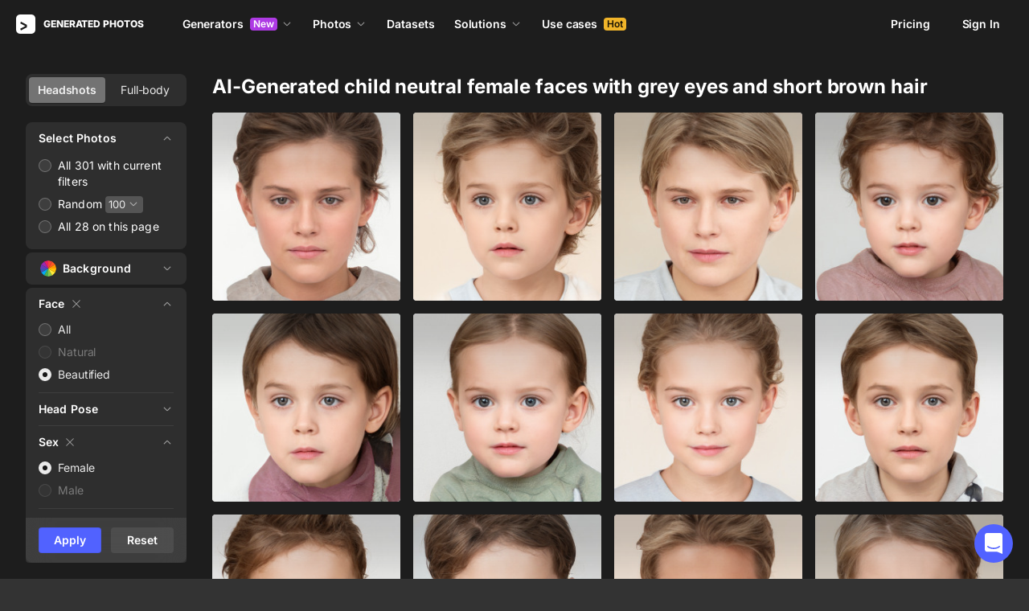

--- FILE ---
content_type: text/html;charset=UTF-8
request_url: https://generated.photos/faces/beautified/child/grey-eyes/brown-hair/short/neutral/female
body_size: 225337
content:
<!doctype html>
<html lang="en" data-n-head="%7B%22lang%22:%7B%22ssr%22:%22en%22%7D%7D">
<head>
  <title>AI-Generated Child Neutral Female Faces grey eyes and Short Brown  hair | Generated.Photos</title><meta data-n-head="ssr" charset="utf-8"><meta data-n-head="ssr" name="viewport" content="width=device-width, initial-scale=1"><meta data-n-head="ssr" name="format-detection" content="telephone=no"><meta data-n-head="ssr" name="robots" data-hid="robots" content="noodp"><meta data-n-head="ssr" http-equiv="X-UA-Compatible" content="IE=edge, chrome=1"><meta data-n-head="ssr" name="description" data-hid="description" content="Find high-quality female child AI-generated faces for your design and business needs. Realistic, lifelike images available for immediate download. "><meta data-n-head="ssr" name="twitter:card" data-hid="twitter:card" content="summary_large_image"><meta data-n-head="ssr" name="twitter:url" data-hid="twitter:url" content="https://generated.photos/faces/beautified/child/grey-eyes/brown-hair/short/neutral/female"><meta data-n-head="ssr" name="twitter:title" data-hid="twitter:title" content="AI-Generated Child Neutral Female Faces grey eyes and Short Brown  hair | Generated.Photos"><meta data-n-head="ssr" name="twitter:description" data-hid="twitter:description" content="Find high-quality female child AI-generated faces for your design and business needs. Realistic, lifelike images available for immediate download. "><meta data-n-head="ssr" name="twitter:image" data-hid="twitter:image" content="https://static.generated.photos/vue-static/generated-photo-og.png"><meta data-n-head="ssr" name="og:url" data-hid="og:url" content="https://generated.photos/faces/beautified/child/grey-eyes/brown-hair/short/neutral/female"><meta data-n-head="ssr" name="og:title" data-hid="og:title" content="AI-Generated Child Neutral Female Faces grey eyes and Short Brown  hair | Generated.Photos"><meta data-n-head="ssr" name="og:description" data-hid="og:description" content="Find high-quality female child AI-generated faces for your design and business needs. Realistic, lifelike images available for immediate download. "><meta data-n-head="ssr" name="og:image" data-hid="og:image" content="https://static.generated.photos/vue-static/generated-photo-og.png"><link data-n-head="ssr" rel="icon" type="image/png" size="16" data-hid="favicon-16" href="https://static.generated.photos/vue-static/favicon.png"><link data-n-head="ssr" rel="icon" type="image/png" size="32" data-hid="favicon-32" href="https://static.generated.photos/vue-static/favicon.png"><link data-n-head="ssr" rel="canonical" href="https://generated.photos/faces/beautified/female/child/grey-eyes/brown-hair/short/neutral"><link rel="modulepreload" as="script" crossorigin href="https://static.generated.photos/_nuxt/generated-photos/app.a83bdafaaab8bdace102.js"><link rel="modulepreload" as="script" crossorigin href="https://static.generated.photos/_nuxt/generated-photos/commons/app.a74fa01c878e2c3a6198.js"><link rel="modulepreload" as="script" crossorigin href="https://static.generated.photos/_nuxt/generated-photos/runtime.baad3073dfd27bb0fede.js"><link rel="modulepreload" as="script" crossorigin href="https://static.generated.photos/_nuxt/generated-photos/vendors/app.8d2e135e100f9d66f594.js"><style data-vue-ssr-id="161c297f:0,15bee852:0,253864ce:0,aefcc5ac:0,3b66eb1a:0 68a7c93e:0,4e9e990c:0,87c5bd7c:0,9cfae5c6:0,02de9c9c:0,100297c2:0,73844a3f:0,8536ab9e:0,5e699fbb:0,57f25b12:0,11f6f764:0,51b5e0fd:0,72419b09:0,5beaa7f6:0,83bb2c9e:0,13f526f4:0,ff04171c:0,2278a83f:0,b2c4175e:0,173db3f8:0,37479cd6:0,6affd43c:0,01fa554c:0,50a8160a:0,2ad15cd3:0,1a143082:0,7e372c60:0,e06bb6e8:0,084e87c7:0,437a839d:0,19fad151:0,2bb4641b:0">/*! normalize.css v8.0.1 | MIT License | github.com/necolas/normalize.css */html{-webkit-text-size-adjust:100%;line-height:1.15}body{margin:0}main{display:block}h1{font-size:2em;margin:.67em 0}hr{box-sizing:initial;height:0;overflow:visible}pre{font-family:monospace,monospace;font-size:1em}a{background-color:initial}abbr[title]{border-bottom:none;-webkit-text-decoration:underline;text-decoration:underline;-webkit-text-decoration:underline dotted;text-decoration:underline dotted}b,strong{font-weight:bolder}code,kbd,samp{font-family:monospace,monospace;font-size:1em}small{font-size:80%}sub,sup{font-size:75%;line-height:0;position:relative;vertical-align:initial}sub{bottom:-.25em}sup{top:-.5em}img{border-style:none}button,input,optgroup,select,textarea{font-family:inherit;font-size:100%;line-height:1.15;margin:0}button,input{overflow:visible}button,select{text-transform:none}[type=button],[type=reset],[type=submit],button{-webkit-appearance:button}[type=button]::-moz-focus-inner,[type=reset]::-moz-focus-inner,[type=submit]::-moz-focus-inner,button::-moz-focus-inner{border-style:none;padding:0}[type=button]:-moz-focusring,[type=reset]:-moz-focusring,[type=submit]:-moz-focusring,button:-moz-focusring{outline:1px dotted ButtonText}fieldset{padding:.35em .75em .625em}legend{box-sizing:border-box;color:inherit;display:table;max-width:100%;padding:0;white-space:normal}progress{vertical-align:initial}textarea{overflow:auto}[type=checkbox],[type=radio]{box-sizing:border-box;padding:0}[type=number]::-webkit-inner-spin-button,[type=number]::-webkit-outer-spin-button{height:auto}[type=search]{-webkit-appearance:textfield;outline-offset:-2px}[type=search]::-webkit-search-decoration{-webkit-appearance:none}::-webkit-file-upload-button{-webkit-appearance:button;font:inherit}details{display:block}summary{display:list-item}[hidden],template{display:none}
@font-face{font-display:swap;font-family:"Inter";font-style:normal;font-weight:400;src:url(https://static.generated.photos/_nuxt/generated-photos/fonts/Inter-400-1.df391b7.woff2) format("woff2")}@font-face{font-display:swap;font-family:"Inter";font-style:normal;font-weight:500;src:url(https://static.generated.photos/_nuxt/generated-photos/fonts/Inter-400-1.df391b7.woff2) format("woff2")}@font-face{font-display:swap;font-family:"Inter";font-style:normal;font-weight:600;src:url(https://static.generated.photos/_nuxt/generated-photos/fonts/Inter-400-1.df391b7.woff2) format("woff2")}@font-face{font-display:swap;font-family:"Inter";font-style:normal;font-weight:700;src:url(https://static.generated.photos/_nuxt/generated-photos/fonts/Inter-400-1.df391b7.woff2) format("woff2")}@font-face{font-display:swap;font-family:"Inter";font-style:normal;font-weight:800;src:url(https://static.generated.photos/_nuxt/generated-photos/fonts/Inter-400-1.df391b7.woff2) format("woff2")}@font-face{font-display:swap;font-family:"Inter";font-style:normal;font-weight:900;src:url(https://static.generated.photos/_nuxt/generated-photos/fonts/Inter-400-1.df391b7.woff2) format("woff2")}
.yt-lite{background-color:#000;background-position:50%;background-size:cover;contain:content;cursor:pointer;display:block;position:relative}.yt-lite:before{background-image:url([data-uri]);background-position:top;background-repeat:repeat-x;box-sizing:initial;content:"";display:block;height:60px;padding-bottom:50px;position:absolute;top:0;transition:all .2s cubic-bezier(0,0,.2,1);width:100%}.yt-lite:after{content:"";display:block;padding-bottom:56.25%}.yt-lite>iframe{height:100%;left:0;position:absolute;top:0;width:100%}.yt-lite>.lty-playbtn{background-color:initial;background-image:url('data:image/svg+xml;utf8,<svg xmlns="http://www.w3.org/2000/svg" viewBox="0 0 68 48"><path d="M66.52 7.74c-.78-2.93-2.49-5.41-5.42-6.19C55.79.13 34 0 34 0S12.21.13 6.9 1.55c-2.93.78-4.63 3.26-5.42 6.19C.06 13.05 0 24 0 24s.06 10.95 1.48 16.26c.78 2.93 2.49 5.41 5.42 6.19C12.21 47.87 34 48 34 48s21.79-.13 27.1-1.55c2.93-.78 4.64-3.26 5.42-6.19C67.94 34.95 68 24 68 24s-.06-10.95-1.48-16.26z" fill="red"/><path d="M45 24 27 14v20" fill="white"/></svg>');border:none;cursor:pointer;display:block;filter:grayscale(100%);height:48px;left:50%;position:absolute;top:50%;transform:translate3d(-50%,-50%,0);transition:filter .2s cubic-bezier(0,0,.2,1);width:68px;z-index:1}.yt-lite:focus-within>.lty-playbtn,.yt-lite:hover>.lty-playbtn{filter:none}.yt-lite.lyt-activated{cursor:inherit}.yt-lite.lyt-activated:before,.yt-lite.lyt-activated>.lty-playbtn{opacity:0;pointer-events:none}
.intercom-cta[data-v-1dc5c933]{align-items:center;background:#1fb141;border:none;border-radius:50%;bottom:20px;box-shadow:0 1px 6px 0 #0000000f,0 2px 32px 0 #00000029;cursor:pointer;display:flex;height:3rem;justify-content:center;position:fixed;right:20px;width:3rem;z-index:2147483000}.with-corner-ad[data-v-1dc5c933]{right:240px}
code[class*=language-],pre[class*=language-]{color:#c5c8c6;direction:ltr;font-family:Inconsolata,Monaco,Consolas,"Courier New",Courier,monospace;-webkit-hyphens:none;hyphens:none;line-height:1.5;tab-size:4;text-align:left;text-shadow:0 1px #0000004d;white-space:pre;word-break:normal;word-spacing:normal}pre[class*=language-]{border-radius:.3em;margin:.5em 0;overflow:auto;padding:1em}:not(pre)>code[class*=language-],pre[class*=language-]{background:#1d1f21}:not(pre)>code[class*=language-]{border-radius:.3em;padding:.1em}.token.cdata,.token.comment,.token.doctype,.token.prolog{color:#7c7c7c}.token.punctuation{color:#c5c8c6}.namespace{opacity:.7}.token.keyword,.token.property,.token.tag{color:#96cbfe}.token.class-name{color:#ffffb6;-webkit-text-decoration:underline;text-decoration:underline}.token.boolean,.token.constant{color:#9c9}.token.deleted,.token.symbol{color:#f92672}.token.number{color:#ff73fd}.token.attr-name,.token.builtin,.token.char,.token.inserted,.token.selector,.token.string{color:#a8ff60}.token.variable{color:#c6c5fe}.token.operator{color:#ededed}.token.entity{color:#ffffb6}.token.url{color:#96cbfe}.language-css .token.string,.style .token.string{color:#87c38a}.token.atrule,.token.attr-value{color:#f9ee98}.token.function{color:#dad085}.token.regex{color:#e9c062}.token.important{color:#fd971f}.token.bold,.token.important{font-weight:700}.token.italic{font-style:italic}.token.entity{cursor:help}.nuxt-progress{background-color:#5162ff;height:2px;left:0;opacity:1;position:fixed;right:0;top:0;transition:width .1s,opacity .4s;width:0;z-index:999999}.nuxt-progress.nuxt-progress-notransition{transition:none}.nuxt-progress-failed{background-color:red}
@keyframes spin-60d78989{0%{transform:rotate(0)}to{transform:rotate(1turn)}}.generated-photos[data-v-60d78989]{background-color:#1d1d1d;color:#fff;display:grid;font-size:14px;grid-template-columns:100%;grid-template-rows:auto 1fr auto;line-height:20px;min-height:100vh;min-height:calc(var(--vh, 1vh)*100)}.generated-photos header[data-v-60d78989]{transition:none}.generated-photos--has-transparent-header header[data-v-60d78989]{background:#0000}.generated-humans-landing[data-v-60d78989]{background-color:#111}
:root{--c-white:#fff;--c-transparent-black_100:#00000008;--c-transparent-black_200:#00000014;--c-transparent-black_300:#00000026;--c-transparent-black_400:#00000042;--c-transparent-black_500:#0006;--c-transparent-black_600:#0000008c;--c-transparent-black_700:#000000b3;--c-transparent-black_800:#000c;--c-transparent-black_900:#000000e6;--c-black_100:#f7f7f7;--c-black_200:#ebebeb;--c-black_300:#d9d9d9;--c-black_400:#bdbdbd;--c-black_500:#999;--c-black_600:#737373;--c-black_700:#4d4d4d;--c-black_800:#333;--c-black_900:#1a1a1a;--c-green_100:#e7f9eb;--c-green_200:#c3efcd;--c-green_300:#88dd9f;--c-green_400:#47d16c;--c-green_500:#1fb141;--c-green_600:#189a2e;--c-green_700:#0d731e;--c-green_800:#085e16;--c-green_900:#04490f;--c-red_100:#ffe3e3;--c-red_200:#ffbdbd;--c-red_300:#ff9b9b;--c-red_400:#f86a6a;--c-red_500:#ef4e4e;--c-red_600:#e12d39;--c-red_700:#cf1124;--c-red_800:#ab091e;--c-red_900:#8a041a;--c-yellow_100:#fffbea;--c-yellow_200:#fff3c4;--c-yellow_300:#fce588;--c-yellow_400:#fadb5f;--c-yellow_500:#f7c948;--c-yellow_600:#f0b429;--c-yellow_700:#de911d;--c-yellow_800:#cb6e17;--c-yellow_900:#b44d12;--c-blue_100:#e6f6ff;--c-blue_200:#bae3ff;--c-blue_300:#7cc4fa;--c-blue_400:#47a3f3;--c-blue_500:#2186eb;--c-blue_600:#0967d2;--c-blue_700:#0552b5;--c-blue_800:#03449e;--c-blue_900:#01337d;--c-body:var(--c-white);--c-text:var(--c-black_900);--spacer-2xs:0.25rem;--spacer-xs:0.5rem;--spacer-sm:1rem;--spacer-base:1.5rem;--spacer-lg:2rem;--spacer-xl:2.5rem;--spacer-2xl:5rem;--spacer-3xl:10rem;--font-family-primary:"Roboto",serif;--font-family-secondary:"Raleway",sans-serif;--font-family-legacy:"Inter",sans-serif;--font-light:300;--font-normal:400;--font-medium:500;--font-semibold:600;--font-bold:700;--font-extra-bold:800;--font-extra-extra-bold:900;--font-2xs:0.625rem;--font-xs:0.75rem;--font-sm:0.875rem;--font-base:1rem;--font-lg:1.125rem;--font-xl:1.5rem;--h1-font-size:2rem;--h2-font-size:1.5rem;--h3-font-size:1rem;--h4-font-size:0.875rem;--h5-font-size:0.75rem;--h6-font-size:0.75rem;--h1-line-height:40px;--h2-line-height:32px;--h3-line-height:24px;--h4-line-height:20px;--p-line-height:24px;--ui-14-line-height:20px}@media(min-width:1024px){:root{--h1-font-size:2.5rem;--h2-font-size:1.5rem;--h3-font-size:1.125rem;--h4-font-size:0.875rem;--h1-line-height:48px}}:root{--height-scroll-wrap:100%;--scroll-width:8px;--scroll-color-thumb-default:#00000026;--scroll-color-thumb-hover:#00000042;--scroll-color-thumb-active:#0006;--scroll-color-track-default:#0000;--scroll-color-track-hover:#0000;--scroll-color-track-active:#0000;--scroll-border-radius-thumb:4px;--scroll-border-radius-track:4px;--scroll-auto-hide:visible}.i8-scroll{height:100%;height:var(--height-scroll-wrap);overflow:auto;scrollbar-color:#00000026 #0000;scrollbar-color:var(--scroll-color-thumb-default) var(--scroll-color-track-default);scrollbar-width:8px;scrollbar-width:var(--scroll-width)}.i8-scroll::-webkit-scrollbar{width:10px;width:calc(var(--scroll-width) + 2px)}.i8-scroll::-webkit-scrollbar-thumb,.i8-scroll::-webkit-scrollbar-track{visibility:visible;visibility:var(--scroll-auto-hide)}.i8-scroll:hover::-webkit-scrollbar-thumb,.i8-scroll:hover::-webkit-scrollbar-track{visibility:visible}.i8-scroll::-webkit-scrollbar-thumb{background-clip:padding-box;background-color:#00000026;background-color:var(--scroll-color-thumb-default);border:2px solid #0000;border-radius:4px;border-radius:var(--scroll-border-radius-thumb)}.i8-scroll::-webkit-scrollbar-thumb:hover{background-color:#00000042;background-color:var(--scroll-color-thumb-hover)}.i8-scroll::-webkit-scrollbar-thumb:active{background-color:#0006;background-color:var(--scroll-color-thumb-active)}.i8-scroll::-webkit-scrollbar-track{background-color:#0000;background-color:var(--scroll-color-track-default);border-radius:4px;border-radius:var(--scroll-border-radius-track)}.i8-scroll::-webkit-scrollbar-track:hover{background-color:#0000;background-color:var(--scroll-color-track-hover)}.i8-scroll::-webkit-scrollbar-track:active{background-color:#0000;background-color:var(--scroll-color-track-active)}h1,h2,h3,h4,h5{margin:0;padding:0}.header2,.header3,.header4{font-weight:700}.header1{font-size:32px;line-height:40px}@media(min-width:450px){.header1{font-size:40px;line-height:48px}}.header2{font-size:24px;line-height:32px}.header3{font-size:18px;line-height:24px}.header4{font-size:14px;line-height:24px}.light{font-weight:300}.normal{font-weight:400}.semi-bold{font-weight:600}.bold{font-weight:700}.extra-bold{font-weight:800}.black{font-weight:900}.slide-in-out-enter-active{transition:all .3s ease}.slide-in-out-leave-active{transition:all .4s ease}.slide-in-out-enter,.slide-in-out-leave-to{transform:translateY(500px)}.fade-enter-active,.fade-leave-active{transition:opacity .4s ease}.fade-enter,.fade-leave-to{opacity:0}.fade-slow-enter-active,.fade-slow-leave-active{transition:opacity 3s ease}.fade-slow-enter,.fade-slow-leave-to{opacity:0}.scale-enter-active,.scale-leave-active{transition:all .2s ease}.scale-enter,.scale-leave-to{opacity:0;transform:scale(.97)}@keyframes fadeIn{0%{opacity:0}to{opacity:1}}.fast-fade-enter-active,.fast-fade-leave-active{transition:all .1s ease-out}.fast-fade-enter,.fast-fade-leave-to{opacity:0}@media(max-width:670px){.action-bar-animation-enter-active,.processing-bar-animation-enter-active{opacity:1;transition:all .2s ease-out}.action-bar-animation-enter-active{transform:translateX(-50%) translateY(0)}.action-bar-animation-leave-active,.processing-bar-animation-leave-active{transition:all .1s ease-out}.action-bar-animation-enter,.processing-bar-animation-enter{opacity:0}.action-bar-animation-enter{transform:translateX(-50%) translateY(8px)!important}.action-bar-animation-leave-to,.processing-bar-animation-leave-to{opacity:0}.processing-bar-animation-enter-active{transform:translate(-50%,-16px)}.processing-bar-animation-enter{transform:translate(-50%,-8px)!important}}.dropdown--active .dropdown-trigger{background:#ffffff2e!important}.dropdown__human-generator{border-bottom:initial}.dropdown__human-generator .dropdown-item{padding:4px 8px!important}.dropdown__human-generator .dropdown-item.selected,.dropdown__human-generator .dropdown-item:hover{background:#ffffff0a!important}.dropdown__human-generator .dropdown-item .icon{display:none}.dropdown__human-generator .dropdown-item.selected .icon{display:block}.dropdown__human-generator .dropdown-list{border:1px solid #ffffff14;box-shadow:0 0 1px #6060604f,0 12px 24px -6px #60606026;height:340px;padding:8px!important;top:calc(100% + 8px);width:100%}.dropdown__human-generator .dropdown-trigger{align-items:center;background:#ffffff14;border-radius:4px;display:flex;height:40px;justify-content:space-between;padding:10px 12px 10px 16px;transition:all .2s ease-out;width:100%}.dropdown__human-generator .dropdown-trigger:hover{background:#ffffff24}.dropdown__human-generator .dropdown-trigger:active,.dropdown__human-generator .dropdown-trigger:focus{background:#ffffff2e}.dropdown__human-generator .dropdown-trigger:after{display:none}.dropdown__in-header{border-bottom:initial!important}@media(max-width:1064px){.dropdown__in-header{padding:5px 11px}}.dropdown__in-header .dropdown-item{border-radius:4px;font-size:14px!important;font-weight:400;letter-spacing:-.084px!important;line-height:20px!important;padding:4px 8px}.dropdown__in-header .dropdown-item.selected,.dropdown__in-header .dropdown-item:hover{background:#ffffff08!important}.dropdown__in-header .dropdown-item .icon{display:none}.dropdown__in-header .dropdown-list{background:#272727!important;border-radius:4px;height:auto;left:-12px!important;min-width:208px!important;padding:8px!important;top:calc(100% + 14px)!important;width:100%}@media(max-width:1064px){.dropdown__in-header .dropdown-list{background:#0000 none repeat 0 0/auto auto padding-box border-box scroll!important;background:initial!important;border-left:1px solid;border-radius:0!important;margin-left:13px;margin-top:4px;min-width:0!important;min-width:auto!important;padding:0 0 0 6px!important;position:relative!important;width:100%}}.dropdown__in-header .dropdown-trigger{align-items:center;background:#0000 none repeat 0 0/auto auto padding-box border-box scroll!important;background:initial!important;border-bottom:initial;border-radius:4px;display:flex;font-weight:600;height:20px;justify-content:space-between;letter-spacing:-.084px;line-height:20px;padding:0;transition:all .2s ease-out;width:100%}@media(max-width:1064px){.dropdown__in-header .dropdown-trigger{font-weight:400}}.dropdown__in-header .dropdown-trigger:after{display:none}.dropdown__in-header .dropdown-trigger:hover{background:#ffffff14}.dropdown__in-header .dropdown-trigger .arrow{margin:0}.dropdown__in-header .dropdown-trigger__text{margin-right:4px}.tooltip{background:#1a1a1a;border-radius:4px;color:#fff;font-size:14px;font-weight:400;letter-spacing:-.006em;line-height:20px;padding:4px 12px;pointer-events:none;-webkit-user-select:none;user-select:none;z-index:9999}.tooltip .tooltip-inner{text-align:left}.tooltip--hide{display:none}.tooltip:after{border-color:#1a1a1a #0000 #0000;border-style:solid;border-width:8px 8px 0;content:"";display:block;left:50%;position:absolute;top:-3px;transform:translateX(-50%) rotate(-180deg)}.tooltip--default{top:8px!important}.tooltip--reset{left:234px!important}.tooltip--info{left:238px!important}.tooltip--pose{background:#4d4d4d;border-radius:4px;left:0;top:7px!important}.tooltip--pose:after{border-color:#4d4d4d #0000 #0000;top:-6px}.tooltip--info,.tooltip--reset{max-width:207px}.tooltip--info:after,.tooltip--reset:after{left:-3px;top:calc(50% - 3px);transform:translateX(-50%) rotate(-270deg)}@keyframes slideToLeft{0%{margin-left:8px}to{margin-left:0}}.tooltip--seed{max-width:293px;top:-13px!important}.tooltip--seed:after{bottom:-7px;top:auto;transform:translateX(-50%) rotate(0)}.tooltip--another-face-upload,.tooltip--another-pose-upload{max-width:186px!important;top:10px!important}.tooltip--another-face-upload:after,.tooltip--another-pose-upload:after{bottom:auto;top:-6px;transform:rotate(180deg)}.tooltip--another-face-upload .tooltip-inner,.tooltip--another-pose-upload .tooltip-inner{text-align:center}.tooltip--another-pose-upload{left:0!important}.tooltip--another-pose-upload:after{left:calc(50% - 6px)}.tooltip--another-face-upload{left:72px!important}.tooltip--another-face-upload:after{left:42px}.custom-scroll{overflow-y:scroll}@media(min-width:769px){.custom-scroll{scrollbar-color:#00000014;scrollbar-width:thin}.custom-scroll::-webkit-scrollbar{height:6px;width:6px}.custom-scroll::-webkit-scrollbar-thumb{background-color:#00000014;border-radius:6px}}.i8-scroll{--scroll-auto-hide:hidden;overflow-y:scroll;scrollbar-width:none}.i8-scroll::-webkit-scrollbar{display:none}.button,button{align-items:center;border-radius:4px;cursor:pointer;display:flex;font-family:inherit;font-size:14px;font-weight:600;height:40px;justify-content:center;letter-spacing:-.006em;line-height:24px;outline:none;padding:7px 16px;position:relative;text-align:center;-webkit-text-decoration:none;text-decoration:none;transition:all .2s ease-out;white-space:nowrap}.button:disabled,button:disabled{cursor:default;opacity:.5}.button.is-loading,button.is-loading{color:#0000;pointer-events:none}.button i,button i{margin-left:8px}.button i svg,button i svg{fill:currentColor;height:10px;width:10px}.button .icon--left,button .icon--left{margin-right:6px}.button-purple{background:#5162ff;border:1px solid #5162ff;color:#fff;-webkit-user-select:none;user-select:none}.button-purple:hover:not(:disabled){background:#4c5be8;border-color:#4c5be8}.button-purple:active:not(:disabled),.button-purple:focus:not(:disabled){background:#3347ff!important;border-color:#3347ff}.button-purple.is-loading{background:#ffffff0a;border:1px solid #ffffff14}.button-purple.is-loading:after{animation:spin 1s ease infinite;border:3px solid #0000;border-radius:50%;border-top-color:#fff6;content:"";height:18px;left:calc(50% - 9px);position:absolute;top:calc(50% - 9px);width:18px}.button-purple.is-loading .icon{display:none}.button-disabled{background:#272727;color:#fff;cursor:auto;opacity:.5}.button-white{background:#fff;border:1px solid #2222221a;color:#333;-webkit-user-select:none;user-select:none}.button-white:hover:not(:disabled){background:#aeaeae;border:1px solid #2222221a;color:#333}.button-white:active:not(:disabled),.button-white:focus:not(:disabled){background:gray!important;border:1px solid #767676!important}.button-white.is-loading:after{animation:spin 1s ease infinite;border:2px solid #0000;border-radius:50%;border-top-color:#fff6;content:"";height:18px;left:calc(50% - 9px);position:absolute;top:calc(50% - 9px);width:18px}.button-white-outline{background:none;background:#ffffff0a;border:1px solid #ffffff14;border-radius:4px;color:#fff}.button-white-outline:hover:not(:disabled){background:#ffffff14}.button-white-outline.is-loading:after{animation:spin 1s ease infinite;border:3px solid #0000;border-radius:50%;border-top-color:#fff6;content:"";height:18px;left:calc(50% - 9px);position:absolute;top:calc(50% - 9px);width:18px}.button-white-outline:active:not(:disabled),.button-white-outline:focus:not(:disabled){background:#ffffff26}.button-white-outline:disabled{background:#ffffff0a;color:#fff6}.button-poll{background:#ffffff26;border:1px solid #f7f7f726;color:#fff}.button-poll:hover:not(:disabled){background:#f0f0f026;border-color:#e6e6e626}.modal-close{align-items:center;background-color:#fff;border:1px solid #00000014;border-radius:50%;cursor:pointer;display:flex;height:44px;justify-content:center;min-height:44px;position:absolute;right:-68px;top:0;width:44px;z-index:15}.modal-close>svg{height:24px;width:24px}.modal-close:hover{opacity:1}.modal-close:active{transform:scale(.97)}@media(max-width:400px){.modal-close{height:32px;min-height:32px;width:32px}}.modal-close ::v-deep svg{display:block;height:24px;width:24px}.app-popup .app-popup-content{margin-right:0!important;min-width:130px}a.modal-link{color:#5162ff;font-size:14px;line-height:18px;text-decoration:underline;-webkit-text-decoration:underline #5162ff40;text-decoration:underline #5162ff40;text-underline-position:under;transition:all .2s ease-out}a.modal-link:active,a.modal-link:focus,a.modal-link:hover{text-decoration:underline;-webkit-text-decoration:underline #5162ff;text-decoration:underline #5162ff}.overlay{background-color:#111111e6!important;z-index:9999!important}.overlay,.overlay[data-modal=video]{height:100vh!important;height:calc(var(--vh, 1vh)*100)!important}.overlay .app-modal{background:#272727!important;border-radius:4px!important;box-shadow:none!important;color:#fff!important}.app-modal-container.is-scrollable{max-height:100%!important;max-width:100%!important;overflow-y:visible!important;overflow-y:initial!important}.face-generator-page{color:#fff}.face-generator-page .link{border-bottom:1px solid #ffffff42;color:#fff;cursor:pointer;-webkit-text-decoration:none;text-decoration:none;transition:all .2s ease-out}.face-generator-page .link:hover{border-bottom-color:#fff9}.face-generator-page .link :focus,.face-generator-page .link:active{border-bottom-color:#fff}.anonymizer-page .link,.face-generator-landing-page .link{border-bottom:1px solid #5162ff40;color:#5162ff;cursor:pointer;display:inline-block;letter-spacing:.01em;-webkit-text-decoration:none;text-decoration:none}.anonymizer-page .link:hover,.face-generator-landing-page .link:hover{border-color:#5162ff}.anonymizer-page .faq ul,.face-generator-landing-page .faq ul{margin-bottom:0;margin-top:16px;padding-left:16px}.anonymizer-page .faq ul li:not(:last-of-type),.face-generator-landing-page .faq ul li:not(:last-of-type){margin-bottom:16px}.info-page~footer{padding-top:30px}@media(min-width:1170px){.info-page~footer{padding-top:50px}}.face-generator-landing-page{-webkit-font-smoothing:antialiased;font-size:24px;font-weight:500;line-height:34px;text-rendering:optimizeLegibility}@media(max-width:450px){.face-generator-landing-page{font-size:16px;line-height:24px}}.face-generator-landing-page .container{margin-left:auto;margin-right:auto;max-width:1264px;padding:0 40px;position:relative;width:100%}@media(max-width:480px){.face-generator-landing-page .container{padding:0 20px}}.face-generator-landing-page h2{font-size:32px;font-weight:900;letter-spacing:-.5px;line-height:40px}.info-page{background-color:#fff;color:#1d1d1d;padding-bottom:70px;padding-top:70px}.info-page .container{margin:auto;max-width:772px;width:100%}@media(max-width:772px){.info-page .container{padding:20px}}.info-page .lead{font-size:18px;font-weight:400;letter-spacing:.01em;line-height:30px}.info-page hr{border:1px solid #1d1d1d1a;display:block;margin-bottom:2rem;margin-top:2rem}.info-page a{border-bottom:1px solid #1d1d1d;color:#1d1d1d;-webkit-text-decoration:none;text-decoration:none}.info-page h1{font-size:42px;line-height:50px;margin-bottom:20px;margin-top:0}.info-page h2{font-size:17px;margin-bottom:10px;padding-top:10px}.info-page h2,.info-page h5{font-weight:800;letter-spacing:.01em;line-height:22px}.info-page h5{font-size:14px;margin-bottom:15px;margin-top:0}.info-page p{margin-bottom:20px;margin-top:0}.info-page ul{list-style:none;margin:0 0 15px;padding-left:0}.info-page ul li:not(:last-child){margin-bottom:15px}.info-page ul li:before{color:#1d1d1d80;content:"·";margin-right:10px}.info-page img{height:auto;max-width:100%}.info-page .media-block{margin:50px 0}.info-page .media-block.has-fullwidth img{max-width:1300px;width:100%}.info-page .media-block img{display:block;margin:auto;max-width:100%}.info-page .media-block .media-caption{color:#1d1d1d80;font-size:14px;letter-spacing:.01em;line-height:22px;padding-top:15px}.intercom-namespace--hidden{display:none}.intercom-cta{background:#5162ff!important;box-shadow:none!important}@media(max-width:670px){.has-generator-stage .intercom-app{color:blue}.has-generator-stage .intercom-app>div:first-child{z-index:9999999999}}@media(max-width:670px)and (min-width:460px){.has-generator-stage .intercom-app>div:first-child{bottom:79px;height:min(704px,100% - 92px);right:74px;top:12px;width:calc(100vw - 86px)}}@media(max-width:670px){.has-generator-stage .intercom-app>div:nth-child(2){bottom:200px;right:17px}}.menu-dropdown{position:relative}.menu-dropdown__divider{background:#ffffff14;height:1px!important;margin:7px 4px 8px!important;padding:0 4px!important;width:calc(100% - 8px)}.menu-dropdown__options{background:#4d4d4d;border-radius:8px;box-shadow:0 12px 24px -6px #00000026,0 0 1px 0 #0000004f;padding:4px 4px 0;position:absolute;right:0;top:48px;width:260px;z-index:1}@media(max-width:670px){.menu-dropdown__options{top:53px}}.menu-dropdown__option{align-items:center;border-radius:4px;cursor:pointer;display:flex;height:32px;margin-bottom:4px;padding:4px 8px;transition:all .2s ease-out;-webkit-user-select:none;user-select:none}.menu-dropdown__option:hover{background:#ffffff14}.menu-dropdown__option:active,.menu-dropdown__option:focus{background:#ffffff26}.menu-dropdown__option-icon{height:16px;margin-right:8px;width:16px}.menu-dropdown__option--dimmed{opacity:.5}.menu-dropdown__option-text{overflow:hidden;text-overflow:ellipsis}body{-webkit-font-smoothing:antialiased;-moz-osx-font-smoothing:grayscale;background-color:#333;color:#fff;font-family:"Inter","Helvetica Neue","Arial",sans-serif!important;font-family:-apple-system,BlinkMacSystemFont,"San Francisco","HelveticaNeue-Light","Helvetica Neue Light","Helvetica Neue","Segoe UI","Fira Sans",Roboto,Oxygen,Ubuntu,"Droid Sans","Arial",sans-serif;font-size:14px;font-weight:400;letter-spacing:-.084px;line-height:20px;margin:0;overflow-y:scroll;padding:0;text-rendering:optimizeLegibility}body.has-generator-stage{overflow:hidden}body.has-generator-stage .Vue-Toastification__container{bottom:auto;left:0;margin:0;top:100vh;top:calc(var(--vh, 1vh)*100);transform:translateY(calc(-100% - 16px));width:100vw}body.has-generator-stage .Vue-Toastification__toast{background:#1a1a1a;border-radius:6px;box-shadow:0 12px 24px -6px #60606026,0 0 1px 0 #6060604f;margin:0 auto;max-width:calc(100% - 32px);min-height:0;min-height:auto;min-width:264px;padding:12px 48px 12px 16px;width:-moz-fit-content;width:fit-content}.link{border-bottom:none;color:#fff;cursor:pointer;font-size:14px;line-height:18px;overflow:hidden;text-decoration:underline;-webkit-text-decoration:underline solid #ffffff26;text-decoration:underline solid #ffffff26;-webkit-text-decoration:1px underline #ffffff26;text-decoration:1px underline #ffffff26;text-decoration-thickness:1px;text-overflow:ellipsis;text-underline-position:under;transition:all .2s ease-out;white-space:nowrap}.link:hover{text-decoration:underline;-webkit-text-decoration:underline solid #ffffffb3;text-decoration:underline solid #ffffffb3;-webkit-text-decoration:1px underline #ffffffb3;text-decoration:1px underline #ffffffb3;text-decoration-thickness:1px}.link:active,.link:focus{text-decoration:underline;-webkit-text-decoration:underline solid #fff;text-decoration:underline solid #fff;-webkit-text-decoration:1px underline #fff;text-decoration:1px underline #fff;text-decoration-thickness:1px}.link:visited{color:inherit}.no-link{text-decoration:none;text-decoration:initial}*,:after,:before{box-sizing:border-box}:focus{outline:none}code,kbd,pre,samp{font-family:SFMono-Regular,Menlo,Monaco,Consolas,"Liberation Mono","Courier New",monospace;font-size:1em}.main-content{grid-gap:32px;display:grid;grid-template-columns:200px 1fr;padding:0 15px}@media(max-width:768px){.main-content{grid-gap:16px;grid-template-columns:1fr}}.container{margin:auto;max-width:1224px;padding-left:32px;padding-right:32px;width:100%}@media(max-width:480px){.container{max-width:none;padding:0 20px}}.text-center{text-align:center}.form-group label,.form-input{display:block}.form-input{background:#ffffff0a;border:1px solid #0000;border-radius:4px;color:#fff;font-family:inherit;font-size:14px;line-height:20px;padding:10px 14px;transition:all .2s ease-out;width:100%}.form-input:hover{border-color:#ffffff4d}.form-input:focus{border-color:#ffffff80}.form-input:disabled{border-color:#0000;opacity:.5}.header1{font-size:42px;font-weight:900;line-height:50px;margin:0;text-align:center}@media(max-width:960px){.header1{font-size:32px;line-height:40px}}.video-responsive{height:0;padding-top:56.25%;position:relative}.video-responsive iframe{border:0}.video-responsive iframe,.video-responsive video{height:100%;left:0;position:absolute;top:0;width:100%}.cookies-widget{box-shadow:0 -2px 20px 3px #0003;z-index:9999!important}@media(max-width:640px){.cookies-widget{bottom:8px!important}}@media(max-width:360px){.cookies-widget{max-width:calc(100% - 16px)!important}}input[type=email]::placeholder,input[type=text]::placeholder,textarea::placeholder{color:#ffffff8c}.has-pseudo-scroll{padding-right:17px;padding-right:var(--width-scrollbar,17px)}.has-pseudo-scroll:after{background:#00000026;bottom:0;content:"";display:block;position:fixed;right:0;top:0;width:17px;width:var(--width-scrollbar,17px)}@keyframes spin{0%{transform:rotate(0)}to{transform:rotate(1turn)}}
@keyframes spin-14d673a1{0%{transform:rotate(0)}to{transform:rotate(1turn)}}header[data-v-14d673a1]{background:#1d1d1d;transition:background-color .3s ease-in-out;z-index:100}header.has-sticky[data-v-14d673a1]{position:sticky;top:0}.filters-trigger[data-v-14d673a1]{background-color:initial;border:0;color:#fff;cursor:pointer;display:none;height:20px;padding:2px;width:20px}.filters-trigger[data-v-14d673a1] svg{fill:currentColor;display:block}@media(max-width:1064px){.filters-trigger[data-v-14d673a1]{display:block}}.cart[data-v-14d673a1]{align-items:center;display:flex;justify-content:center;padding:9px 20px}.cart .cart-counter[data-v-14d673a1]{background:#ff5959;border-radius:100px;color:#fff;font-size:10px;font-weight:500;line-height:12px;margin-left:5px;padding:2px 7px}.cart .icon[data-v-14d673a1]{margin-right:7px}@media(max-width:1064px){.cart[data-v-14d673a1]{background-color:initial;border:none;color:#fff;font-size:14px;font-weight:400;justify-content:flex-start;line-height:22px;padding:5px 11px;width:100%}.cart .icon[data-v-14d673a1]{display:none}}.gamburger[data-v-14d673a1]{background-color:initial;border:0;cursor:pointer;display:none;height:20px;margin-left:auto;padding:0 2px;position:relative;z-index:3}@media(max-width:1064px){.gamburger[data-v-14d673a1]{display:block}}.gamburger .gamburger-line[data-v-14d673a1]{background-color:#fff;content:"";display:block;height:2px;position:relative;transition:all .25s ease;width:24px}.gamburger .gamburger-line[data-v-14d673a1]:first-child{top:-5px}.gamburger .gamburger-line[data-v-14d673a1]:last-child{top:5px}.gamburger.is-active .gamburger-line[data-v-14d673a1]:first-child{transform:rotate(45deg) translate(5px,5px)}.gamburger.is-active .gamburger-line[data-v-14d673a1]:last-child{transform:rotate(-45deg) translate(5px,-5px)}.gamburger.is-active .gamburger-line[data-v-14d673a1]:nth-child(2){opacity:0}.header-wrap[data-v-14d673a1]{align-items:center;display:flex;height:60px;padding:0 20px}@media(min-width:850px){.header-wrap[data-v-14d673a1]{flex-wrap:nowrap}}.header-right[data-v-14d673a1]{align-items:center;display:flex;width:100%}@media(max-width:1064px){.header-right[data-v-14d673a1]{margin-left:auto}}.logo[data-v-14d673a1]{align-items:center;color:#fff;display:flex;position:relative;-webkit-text-decoration:none;text-decoration:none;z-index:1}.logo .logo-icon[data-v-14d673a1]{flex-shrink:0;height:24px;width:24px}.logo .logo-title[data-v-14d673a1]{font-size:12px;font-weight:800;margin-left:10px;text-transform:uppercase;white-space:nowrap}.nav-overlay[data-v-14d673a1]{background-color:#000000b3;bottom:0;left:0;position:fixed;right:0;top:0;z-index:1}@media(min-width:1064px){.nav-overlay[data-v-14d673a1]{display:none}}.fade-nav-enter-active[data-v-14d673a1],.fade-nav-leave-active[data-v-14d673a1]{transition:opacity .25s linear}.fade-nav-enter[data-v-14d673a1],.fade-nav-leave-to[data-v-14d673a1]{opacity:0}.nav[data-v-14d673a1]{background:#1d1d1d;position:absolute;z-index:1}@media(max-width:1064px){.nav[data-v-14d673a1]{border-radius:4px;display:none;min-width:160px;overflow:hidden;right:15px;top:60px}.nav.is-show[data-v-14d673a1]{display:block}}@media(min-width:1064px){.nav[data-v-14d673a1]{background:#0000;padding:0;position:static;width:auto;width:100%}}.nav .nav-list[data-v-14d673a1]{list-style:none;margin:0;padding-left:0;width:100%}.nav .nav-list li[data-v-14d673a1]{padding:0!important}.nav .nav-list li>a[data-v-14d673a1]{padding:6px 12px}@media(max-width:1064px){.nav .nav-list li[data-v-14d673a1] .dropdown{padding:0!important}}.nav .nav-list li[data-v-14d673a1] .dropdown--faces .dropdown-list,.nav .nav-list li[data-v-14d673a1] .dropdown--photos .dropdown-list{width:260px}.nav .nav-list li[data-v-14d673a1] .dropdown-trigger{height:auto;padding:6px 12px}.nav .nav-list li[data-v-14d673a1] .dropdown-list{left:0!important;top:calc(100% + 8px)!important}@media(max-width:1064px){.nav .nav-list li[data-v-14d673a1] .dropdown-list{margin-bottom:8px}}.nav .nav-list li[data-v-14d673a1]:not(.right){background-color:initial;border-radius:4px;float:left;padding:6px 12px}.nav .nav-list li:not(.right) .icon[data-v-14d673a1]{display:inline-block;height:20px;margin-left:6px;padding-bottom:2px;vertical-align:middle;width:16px}.nav .nav-list li[data-v-14d673a1]:not(.right):hover{background-color:#ffffff0a}.nav .nav-list li[data-v-14d673a1]:not(.right):active,.nav .nav-list li[data-v-14d673a1]:not(.right):focus{background-color:#ffffff14}.nav .nav-list li[data-v-14d673a1]:not(.right) .dropdown--opened .dropdown-trigger{background:#ffffff14!important}@media(max-width:1064px){.nav .nav-list li[data-v-14d673a1]:not(.right){clear:both;padding:0}}.nav .nav-list li.right[data-v-14d673a1] button{height:32px;padding:5px 16px}@media(max-width:1064px){.nav .nav-list li.right[data-v-14d673a1] button{border:none;font-weight:400;margin-left:11px;padding:4px 0}.nav .nav-list li.right[data-v-14d673a1] button:last-child{margin-left:0;padding-left:12px}}@media(max-width:1064px){.nav .nav-list li.right[data-v-14d673a1] button{background:#0000;color:#fff;height:30px;justify-content:flex-start}.nav .nav-list li.right[data-v-14d673a1] button:hover{background-color:#ffffff0a}.nav .nav-list li.right[data-v-14d673a1] button:active,.nav .nav-list li.right[data-v-14d673a1] button:focus{background-color:#ffffff14}}.nav .nav-list li.right.cart[data-v-14d673a1]{padding:0}@media(max-width:1064px){.nav .nav-list li.right.cart[data-v-14d673a1]{margin:4px 0;padding:0;width:100%}.nav .nav-list li.right.cart[data-v-14d673a1] button{width:100%}}.nav .nav-list li.right.auth-popup[data-v-14d673a1]{margin-left:12px}@media(max-width:1064px){.nav .nav-list li.right.auth-popup[data-v-14d673a1]{margin-left:0}}@media(min-width:1064px){.nav .nav-list li.right.auth-popup[data-v-14d673a1] button{background:#0000;border:none}.nav .nav-list li.right.auth-popup[data-v-14d673a1] button:hover{background-color:#ffffff0a}.nav .nav-list li.right.auth-popup[data-v-14d673a1] button:active,.nav .nav-list li.right.auth-popup[data-v-14d673a1] button:focus{background-color:#ffffff14}}.nav .nav-list li a[data-v-14d673a1]{align-items:center;display:flex}.nav .nav-list li .badge[data-v-14d673a1]{background:#fd5074;border-radius:4px;font-size:12px;height:16px;line-height:16px;margin-left:8px;padding:0 4px}@media(max-width:1064px){.nav .nav-list[data-v-14d673a1]{background-color:#333;display:flex;flex-direction:column;padding:8px}}@media(min-width:1064px){.nav .nav-list[data-v-14d673a1]{align-items:center;display:flex;padding-left:36px}.nav .nav-list>li.pricing[data-v-14d673a1]{margin-left:auto;margin-right:16px}.nav .nav-list>li.pricing.no-offset-right[data-v-14d673a1]{margin-right:0}}.nav .nav-list a[data-v-14d673a1]{color:#fff;cursor:pointer;display:block;font-size:14px;font-weight:600;letter-spacing:-.006em;line-height:20px;padding:10px 0;-webkit-text-decoration:none;text-decoration:none}@media(max-width:1064px){.nav .nav-list a[data-v-14d673a1]{border-radius:4px;font-weight:400;padding:5px 11px}.nav .nav-list a[data-v-14d673a1]:hover{background:#ffffff14}}@media(min-width:1064px){.nav .nav-list a[data-v-14d673a1]{padding:0}}@media(max-width:1064px){.nav[data-v-14d673a1] .user-pic{display:none}}@media(max-width:1064px){.nav[data-v-14d673a1] .popup-content{display:block;padding:0;position:relative}.nav[data-v-14d673a1] .popup-content .user-popup-item{padding-left:12px}}.badge--hot[data-v-14d673a1]{background:#f0b429;border-radius:4px;color:#000000e6;font-size:12px;font-weight:600;height:16px;line-height:16px;margin-left:8px;padding:0 4px}
@keyframes spin-0ff707b8{0%{transform:rotate(0)}to{transform:rotate(1turn)}}.icon[data-v-0ff707b8]{align-items:center;display:flex;justify-content:center}
@keyframes spin-8210d676{0%{transform:rotate(0)}to{transform:rotate(1turn)}}.dropdown[data-v-8210d676]{border-bottom:1px solid #ffffff26;position:relative}.dropdown--opened .arrow[data-v-8210d676]{transform:rotate(180deg)}.dropdown-trigger[data-v-8210d676]{align-items:center;cursor:pointer;display:flex;position:relative;-webkit-user-select:none;user-select:none}.dropdown-trigger[data-v-8210d676]:after{content:""}.dropdown-trigger__content[data-v-8210d676],.dropdown-trigger__content-row[data-v-8210d676]{display:flex}.dropdown-trigger__content-row[data-v-8210d676]{align-items:center}.dropdown-trigger__content--has-two-rows[data-v-8210d676]{flex-direction:column}.dropdown-trigger__badge[data-v-8210d676]{border-radius:4px;font-size:12px;font-weight:600;letter-spacing:0;line-height:16px;margin-left:4px;margin-right:4px;padding:0 4px}.dropdown-trigger__content[data-v-8210d676]{align-items:center}.arrow[data-v-8210d676]{display:inline-block;height:16px;margin-left:4px;position:relative;transform:rotate(0);transition:all .2s ease-out;width:16px}.arrow[data-v-8210d676] svg{fill:#fff;left:0;position:absolute;top:0}.dropdown-list[data-v-8210d676]{background:#333;border-radius:4px;height:auto;left:0;min-width:145px;padding:3px;position:absolute;top:calc(100% + 8px);z-index:10}@media(max-width:768px){.dropdown-list[data-v-8210d676]{bottom:100%;top:auto}}
@keyframes spin-59a209f0{0%{transform:rotate(0)}to{transform:rotate(1turn)}}.dropdown-item[data-v-59a209f0]{align-items:center;border-radius:4px;color:#fff;cursor:pointer;display:flex;font-size:13px;justify-content:space-between;letter-spacing:.01em;line-height:22px;margin:1px;padding:3px 10px;text-decoration:none;text-decoration:initial}.dropdown-item__content[data-v-59a209f0],.dropdown-item__content-row[data-v-59a209f0]{display:flex}.dropdown-item__content-row[data-v-59a209f0]{align-items:center}.dropdown-item__content--has-two-rows[data-v-59a209f0]{flex-direction:column}.dropdown-item__badge[data-v-59a209f0]{border-radius:4px;font-size:12px;font-weight:600;letter-spacing:0;line-height:16px;margin-left:4px;margin-left:5px;padding:0 4px}.dropdown-item__blue-dot[data-v-59a209f0]{background:#5162ff;border-radius:50%;height:8px;margin-left:6px;width:8px}.dropdown-item__description[data-v-59a209f0]{color:#ffffffb3;font-size:12px;line-height:16px;text-align:left}.dropdown-item__icon[data-v-59a209f0]{display:flex}.dropdown-item.custom[data-v-59a209f0]{display:flex;margin-bottom:15px!important;padding:0!important}.dropdown-item.custom input[data-v-59a209f0]{background:#fff;border:none;border-bottom-left-radius:4px;border-top-left-radius:4px;font-size:13px;font-weight:400;line-height:22px;padding-left:10px}.dropdown-item.custom .confirm[data-v-59a209f0]{align-items:center;background:#5162ff;border-bottom-right-radius:4px;border-top-right-radius:4px;display:flex;font-size:13px;font-weight:800;justify-content:center;line-height:18px;padding:7px 10px;width:62px}.dropdown-item.custom[data-v-59a209f0]:hover{background:none}.dropdown-item[data-v-59a209f0]:hover{background:gray}.dropdown-item--selected .icon-selected[data-v-59a209f0]{display:flex}.dropdown-item--highlighted[data-v-59a209f0],.dropdown-item--selected[data-v-59a209f0]{background:#ffffff08!important;cursor:default}
@keyframes spin-5a3de8e4{0%{transform:rotate(0)}to{transform:rotate(1turn)}}.button-white-outline[data-v-5a3de8e4]{padding:5px 16px}.auth__sign-in[data-v-5a3de8e4] .loader{background-color:initial!important}.auth button[data-v-5a3de8e4]{height:32px;width:100%}.auth button[data-v-5a3de8e4]:hover{background-color:#ffffff0a;opacity:1}.auth button[data-v-5a3de8e4]:active,.auth button[data-v-5a3de8e4]:focus{background-color:#ffffff14}@media(max-width:768px){.auth button[data-v-5a3de8e4]{background-color:initial;border:0;border-radius:4px;color:#fff;display:block;font-size:14px;font-weight:400;line-height:22px;padding:5px 11px;text-align:left;transition:none;width:100%}.auth button[data-v-5a3de8e4]:hover{color:#fff}}.user[data-v-5a3de8e4]{position:relative}
@keyframes spin-5113728d{0%{transform:rotate(0)}to{transform:rotate(1turn)}}[data-v-5113728d] .auth-modal.app-modal{background:#272727;border-radius:4px;color:#fff;padding:0;width:370px}@media(min-device-width:320px)and (max-device-width:850px)and (orientation:landscape){[data-v-5113728d] .auth-modal.app-modal{overflow-y:auto}}@media(max-width:480px){[data-v-5113728d] .auth-modal.app-modal{width:100%}}[data-v-5113728d] .auth-modal.app-modal .close{align-items:center;background-color:#fff;border-radius:50%;display:flex;height:44px;justify-content:center;position:absolute;right:10px;top:10px;width:44px;z-index:90}[data-v-5113728d] .auth-modal.app-modal .close:hover{opacity:.8}@media(min-width:800px){[data-v-5113728d] .auth-modal.app-modal .close{right:-74px;top:0}}@media(max-width:480px){[data-v-5113728d] .auth-modal.app-modal .close{height:32px;width:32px}}[data-v-5113728d] .auth-modal.app-modal .close svg{fill:#4d4d4d;height:12px;width:12px}
@keyframes spin-7e2cfb1f{0%{transform:rotate(0deg)}to{transform:rotate(1turn)}}.overlay[data-v-7e2cfb1f]{background:#00000059;height:100vh;left:0;opacity:1;position:fixed;top:0;width:100%;z-index:999}.app-modal-container[data-v-7e2cfb1f]{font-size:1rem;left:50%;max-height:95%;max-width:95%;min-width:18rem;position:absolute;text-align:left;top:50%;transform:translate(-50%,-50%)}.app-modal-container.is-scrollable[data-v-7e2cfb1f]{border-radius:8px;overflow-y:auto}.app-modal[data-v-7e2cfb1f]{background:#fff;border-radius:8px;box-shadow:0 20px 60px -2px #1b213a66;padding:2rem}.app-modal.is-big[data-v-7e2cfb1f]{padding:32px 40px 44px}.app-modal.is-no-bottom-padding[data-v-7e2cfb1f]{padding-bottom:0}.app-modal.is-center[data-v-7e2cfb1f]{text-align:center}.app-modal.is-center>.app-icon[data-v-7e2cfb1f]{margin:0 auto}.app-modal[data-v-7e2cfb1f] .title{color:#000;line-height:40px;margin:0 0 .5rem}.app-modal[data-v-7e2cfb1f] .description{font-size:18px;line-height:26px;margin-bottom:24px}.close[data-v-7e2cfb1f]{cursor:pointer;height:13.75px;position:absolute;right:28px;text-align:center;top:24px;width:13.75px}.close[data-v-7e2cfb1f]> svg{fill:#979494;transition:all .3s ease}.close[data-v-7e2cfb1f]> svg:hover{fill:#000!important}.close.is-outside[data-v-7e2cfb1f]{bottom:100%;color:#444;font-size:34px;font-weight:300;right:0;top:auto}.close.is-outside[data-v-7e2cfb1f]:hover{background-color:#0000000d}@media(min-width:500px){.close.is-bold[data-v-7e2cfb1f]{align-items:center;background:#fff;border-radius:50%;display:flex;height:44px;justify-content:center;right:-68px;top:0;width:44px}.close.is-bold[data-v-7e2cfb1f] svg{max-height:12px;max-width:12px}}.app-modal-enter-active[data-v-7e2cfb1f],.app-modal-leave-active[data-v-7e2cfb1f]{transition:all .2s}.app-modal-enter[data-v-7e2cfb1f],.app-modal-leave-active[data-v-7e2cfb1f]{opacity:0}.login-modal.app-modal[data-v-7e2cfb1f]{padding:0}
@keyframes spin-eda37dcc{0%{transform:rotate(0)}to{transform:rotate(1turn)}}.gp-button[data-v-eda37dcc]{position:relative}.gp-button--disabled[data-v-eda37dcc]{cursor:default;pointer-events:none}.gp-button__badge[data-v-eda37dcc]{border-radius:4px;font-size:12px;line-height:16px;margin-left:6px;padding:0 4px}.gp-button .loader[data-v-eda37dcc]{align-items:center;border-radius:4px;display:flex;height:100%;justify-content:center;left:0;position:absolute;top:0;transform:translate(0);width:100%;z-index:5}.gp-button .loader[data-v-eda37dcc]:after{animation:spin-eda37dcc 1s ease infinite;border:2px solid #0000;border-radius:50%;border-top-color:#aaa;content:"";height:24px;left:calc(50% - 12px);position:absolute;top:calc(50% - 12px);width:24px}.gp-button .loader.small[data-v-eda37dcc]:after{height:16px;left:calc(50% - 8px);top:calc(50% - 8px);width:16px}.button[data-v-eda37dcc]{align-items:center;-webkit-appearance:none;appearance:none;border:1px solid #00000014;border-radius:4px;cursor:pointer;display:flex;font-weight:600;justify-content:center;outline:none;transition:all .2s ease-out;width:100%}.button[data-v-eda37dcc]:disabled{cursor:default;pointer-events:none}.button[data-v-eda37dcc]:active{transform:scale(.975)}.button.extra-large[data-v-eda37dcc]{font-size:18px;font-weight:700;height:64px;line-height:24px;padding:20px 28px}.button.extra-large .icon.left[data-v-eda37dcc]{margin-right:12px}.button.has-left-icon.medium[data-v-eda37dcc]{padding-left:12px}.button.has-only-icon .icon[data-v-eda37dcc]{margin:0!important}.button.large[data-v-eda37dcc]{height:40px;padding:0 16px}.button.large.has-badge[data-v-eda37dcc]{padding-right:12px}.button.large.has-left-icon[data-v-eda37dcc],.button.large.has-right-icon[data-v-eda37dcc],.button.medium.has-left-icon[data-v-eda37dcc],.button.medium.has-right-icon[data-v-eda37dcc]{padding-left:12px}.button.large.has-right-icon[data-v-eda37dcc],.button.medium.has-right-icon[data-v-eda37dcc]{padding-right:8px}.button.loading[data-v-eda37dcc]{background-color:#ffffff14!important;color:#0000!important}.button.loading .icon[data-v-eda37dcc],.button.loading[data-v-eda37dcc] .icon{display:none}.button.medium[data-v-eda37dcc]{height:32px;padding:0 16px}.button.small[data-v-eda37dcc]{height:24px;padding:0 8px}.button.primary[data-v-eda37dcc]{background-color:#5162ff;color:#fff}.button.primary[data-v-eda37dcc]:hover{background-color:#3347ff!important}.button.primary[data-v-eda37dcc]:active{background-color:#0a23ff!important}.button.primary-bw[data-v-eda37dcc]{background-color:#4d4d4d;color:#fff}.button.primary-bw[data-v-eda37dcc]:hover{background-color:#737373}.button.primary-bw[data-v-eda37dcc]:active{background-color:#999}.button.secondary[data-v-eda37dcc]{background-color:#fff;color:#1a1a1a}.button.secondary[data-v-eda37dcc]:hover{background-color:#f7f7f7}.button.secondary[data-v-eda37dcc]:active{background-color:#ebebeb}.button.outlined[data-v-eda37dcc]{background-color:initial;border-color:#ffffff14;color:#fff}.button.outlined[data-v-eda37dcc]:hover{background-color:#ffffff08}.button.outlined-2[data-v-eda37dcc],.button.outlined[data-v-eda37dcc]:active{background-color:#ffffff14}.button.outlined-2[data-v-eda37dcc]{border:initial;color:#fff}.button.outlined-2[data-v-eda37dcc]:hover{background-color:#ffffff26}.button.outlined-2[data-v-eda37dcc]:active{background-color:#ffffff42}.button.pretty[data-v-eda37dcc]{background:linear-gradient(90deg,#df4b6f,#e9864d);border:initial;color:#fff}.button.text[data-v-eda37dcc]{background-color:initial;border:none;color:#fff}.button.text[data-v-eda37dcc]:hover{background-color:#ffffff14}.button.text[data-v-eda37dcc]:active{background-color:#ffffff26}.button .icon.left[data-v-eda37dcc]{margin-right:6px}.button .icon.right[data-v-eda37dcc]{margin-left:6px}.button.blurred[data-v-eda37dcc]{background-color:#ffffff0a;color:#fff}.button.blurred[data-v-eda37dcc]:hover{background-color:#ffffff14}.button.blurred[data-v-eda37dcc]:active{background-color:#ffffff26}
@keyframes spin-413f77c5{0%{transform:rotate(0)}to{transform:rotate(1turn)}}.main-content[data-v-413f77c5]{margin:auto;max-width:1920px;padding:32px 32px 40px}@media(max-width:768px){.main-content[data-v-413f77c5]{padding:64px 20px 40px}}.main-content header[data-v-413f77c5]{grid-column:1/3}@media(max-width:768px){.main-content aside[data-v-413f77c5]{grid-column:1/3}}.main-content aside .sticky[data-v-413f77c5]{grid-gap:10px;display:grid;grid-template-columns:1fr 1fr 1fr;overflow:scroll;position:static}@media(min-width:768px){.main-content aside .sticky[data-v-413f77c5]{border-radius:4px;display:block;margin-left:-16px;margin-right:-16px;overflow:hidden;padding-left:16px;padding-right:16px;position:sticky;top:0;transform:none}.main-content aside .sticky.spacer[data-v-413f77c5]{top:15px}}.main-content aside .human-generator-poses[data-v-413f77c5]{margin-top:16px}.main-content main[data-v-413f77c5]{height:-moz-fit-content;height:fit-content;position:relative}@media(max-width:768px){.main-content main[data-v-413f77c5]{grid-column:1/3}}.main-content main .grid--loading[data-v-413f77c5]{min-height:calc(100vh - 94px)}.main-content main .gp-datasets-promo[data-v-413f77c5]{margin-top:40px}.main-content main .gp-keyword[data-v-413f77c5]{margin-bottom:20px}.main-content main .loader[data-v-413f77c5]{height:18px;left:50%;position:absolute;top:50%;transform:translate(-50%,-50%);width:24px}.main-content main .loader[data-v-413f77c5]:after{animation:spin-413f77c5 1s ease infinite;border:2px solid #0000;border-radius:50%;border-top-color:#fff;content:"";height:24px;left:calc(50% - 12px);position:absolute;top:calc(50% - 12px);width:24px}.main-content main .loader-wrap[data-v-413f77c5]{height:calc(100vh - 94px);left:0;position:absolute;right:0;top:0}.main-content__image[data-v-413f77c5]{overflow:hidden}
@keyframes spin-57247a5c{0%{transform:rotate(0)}to{transform:rotate(1turn)}}.mobile[data-v-57247a5c]{display:none}@media(max-width:768px){.mobile[data-v-57247a5c]{display:block}}.mobile .bulk-trigger-mobile[data-v-57247a5c]{align-items:center;background:#333;border:1px solid #363636;border-radius:4px;color:#fff;display:flex;font-size:14px;font-style:normal;font-weight:600;height:32px;justify-content:center;letter-spacing:-.084px;line-height:20px;padding:4px 12px 4px 8px;width:100%}.mobile .bulk-trigger-mobile .icon[data-v-57247a5c]{height:24px;margin-right:6px;width:24px}@media(max-width:768px){.desktop[data-v-57247a5c]{display:none}}.backdrop[data-v-57247a5c]{background-color:#111111e6;height:100vh;height:calc(var(--vh, 1vh)*100);top:0;z-index:89}.backdrop[data-v-57247a5c],.mobile-bulk[data-v-57247a5c]{left:0;position:fixed;width:100%}.mobile-bulk[data-v-57247a5c]{bottom:0;z-index:90}.mobile-bulk .options[data-v-57247a5c]{background:#272727;padding:20px 20px 40px}.mobile-bulk .header[data-v-57247a5c]{align-items:center;background:#1d1d1d;display:flex;font-weight:800;height:62px;justify-content:space-between;padding:0 20px}.mobile-bulk .header .close[data-v-57247a5c]{align-items:center;display:flex;height:22px;justify-content:center;width:22px}.mobile-bulk .header .close[data-v-57247a5c] svg{fill:#ffffff80;height:12px;width:12px}.bulk-controls[data-v-57247a5c]{margin-bottom:4px}.bulk-controls[data-v-57247a5c] .details .details-content{padding-top:0}.bulk-controls .details[data-v-57247a5c]{border-bottom:none}.bulk-controls .details.is-expand[data-v-57247a5c]{padding-bottom:6px}@media(max-width:768px){.bulk-controls[data-v-57247a5c]{grid-column:3;grid-row:1}}.bulk-controls .gp-tabs[data-v-57247a5c]{grid-gap:2px;background:#ffffff14;border-radius:8px;display:grid;grid-template-columns:1fr 1fr;margin-bottom:20px;width:100%}@media(max-width:768px){.bulk-controls .gp-tabs[data-v-57247a5c]{left:20px;margin-bottom:0;position:absolute;top:60px;width:calc(100% - 40px)}}.bulk-controls[data-v-57247a5c] .gp-tabs__tab{justify-content:center;overflow:hidden;padding:6px;white-space:nowrap}.bulk-controls[data-v-57247a5c] .gp-tabs__tab .gp-tabs__tab-text{color:#ffffffe6;font-weight:400;overflow:hidden;text-overflow:ellipsis}.bulk-controls[data-v-57247a5c] .gp-tabs__tab--active{background-color:#737373!important}.bulk-controls[data-v-57247a5c] .gp-tabs__tab--active{box-shadow:0 0 1px 0 #0000004f,0 1px 1px 0 #00000026}.bulk-controls[data-v-57247a5c] .gp-tabs__tab--active .gp-tabs__tab-text{font-weight:600}.options[data-v-57247a5c]{background:#ffffff14;border-radius:8px;padding:10px 16px}.options[data-v-57247a5c] .dropdown-trigger{background:#555;border-radius:4px;color:#ffffffe6;font-size:14px;font-weight:400;letter-spacing:-.084px;line-height:20px;padding:4px}.options[data-v-57247a5c] .dropdown{border-bottom:initial;margin-left:4px}.option[data-v-57247a5c]{align-items:center}.option[data-v-57247a5c]:not(:last-of-type){margin-bottom:4px}.option[data-id=random][data-v-57247a5c] .dropdown-list{background:#333;border:1px solid #ffffff08;border-radius:4px;box-shadow:0 0 1px 0 #6060604f,0 12px 24px -6px #60606026;left:-76px;padding:16px;top:calc(100% - 1px);top:calc(100% + 5px);width:180px}.option[data-id=random][data-v-57247a5c] .dropdown-list .custom{margin:0 0 16px!important;padding:0!important}.option[data-id=random][data-v-57247a5c] .dropdown-list .custom{align-items:center;display:flex}.option[data-id=random][data-v-57247a5c] .dropdown-list .custom:hover{background:#0000 none repeat 0 0/auto auto padding-box border-box scroll!important;background:initial!important}.option[data-id=random][data-v-57247a5c] .dropdown-list .custom input{background:#ffffff14;border:1px solid #fff0;border-radius:4px;color:#ffffffe6;font-size:14px;font-weight:400;height:32px;letter-spacing:-.084px;line-height:20px;margin-right:8px;padding:6px 12px;width:85px}.option[data-id=random][data-v-57247a5c] .dropdown-list .dropdown-item{margin:0;padding:6px 8px;transition:all .2s ease-out}.option[data-id=random][data-v-57247a5c] .dropdown-list .dropdown-item.selected,.option[data-id=random][data-v-57247a5c] .dropdown-list .dropdown-item:hover{background:#ffffff17}.option[data-id=random][data-v-57247a5c] .dropdown-list .dropdown-item.selected{background:#ffffff14}.option[data-id=random][data-v-57247a5c] .dropdown-list .dropdown-item:nth-child(2){margin-top:0}.option[data-id=random][data-v-57247a5c] .dropdown-list .dropdown-item:last-child{margin-bottom:0}.option[data-id=random][data-v-57247a5c] .dropdown-trigger{font-size:13px;font-weight:400;height:21px;letter-spacing:.01em;line-height:23px}.option[data-id=random][data-v-57247a5c] .dropdown-trigger .arrow{margin-left:2px}.clear.with-margin[data-v-57247a5c]{margin-left:15px}.control-bar[data-v-57247a5c]{grid-gap:12px;display:grid;grid-template-columns:1fr 1fr;margin:6px 0;padding:0}.control-bar .button[data-v-57247a5c]{font-size:13px;font-weight:800;height:32px;line-height:18px;width:100%}.option[data-v-57247a5c]{display:flex}.dropdown[data-v-57247a5c]{margin-left:5px}
@keyframes spin-3b7ffa03{0%{transform:rotate(0)}to{transform:rotate(1turn)}}.cart-controls[data-v-3b7ffa03]{margin-bottom:20px}.cart-controls__badge--cart-quantity[data-v-3b7ffa03]{background:#f86a6a;border-radius:4px;color:#fff;font-size:12px;font-weight:600;height:16px;line-height:16px;margin-left:6px;padding:0 4px}.cart-controls__btn-text[data-v-3b7ffa03]{overflow:hidden;text-overflow:ellipsis}.cart-controls__add-to-cart[data-v-3b7ffa03],.cart-controls__cart[data-v-3b7ffa03]{margin-bottom:4px}@media(max-width:604px){.cart-controls.three-buttons button[data-v-3b7ffa03]{margin:0!important}.cart-controls.three-buttons button[data-v-3b7ffa03]:first-child{grid-column:1/span 2;grid-row:2}.cart-controls.three-buttons button[data-v-3b7ffa03]:last-child{grid-column:2;grid-row:1;max-width:calc(50vw - 24px)}.cart-controls.three-buttons button[data-v-3b7ffa03]:nth-child(2){grid-column:1;grid-row:1;max-width:calc(50vw - 24px)}.cart-controls.three-buttons button span[data-v-3b7ffa03]{max-width:calc(50vw - 32px);overflow:hidden;text-overflow:ellipsis;white-space:nowrap}.cart-controls.two-buttons button[data-v-3b7ffa03]{margin:0!important;max-width:calc(50vw - 24px)}.cart-controls.two-buttons button span[data-v-3b7ffa03]{max-width:calc(50vw - 32px);overflow:hidden;text-overflow:ellipsis;white-space:nowrap}}.cart-controls button[data-v-3b7ffa03]{align-items:center;display:flex;font-size:14px;font-weight:600;height:40px;justify-content:center;line-height:20px;margin-bottom:4px;width:100%}.cart-controls .cart .cart-counter[data-v-3b7ffa03]{background:#ff5959;border-radius:4px;color:#fff;font-size:10px;font-weight:600;line-height:12px;margin-left:4px;padding:3px 6px}.cart-controls .cart .icon[data-v-3b7ffa03]{height:18px;margin-right:6px;position:relative;width:18px}.cart-controls .cart .icon[data-v-3b7ffa03] svg{left:0;position:absolute;top:0}@media(max-width:768px){.cart-controls .cart[data-v-3b7ffa03]{order:2}}.cart-controls .add .icon[data-v-3b7ffa03]{height:18px;margin-right:5px;width:18px}.cart-controls .add .icon[data-v-3b7ffa03] svg{fill:#fff}@media(max-width:768px){.cart-controls .add[data-v-3b7ffa03]{order:1}}@media(max-width:604px){.cart-controls .add[data-v-3b7ffa03]{margin-bottom:8px}}@media(max-width:768px){.cart-controls[data-v-3b7ffa03]{background:#333;bottom:0;display:flex;left:0;margin:0;padding:15px;position:fixed;width:100%;z-index:80}.cart-controls button[data-v-3b7ffa03]{flex:1 1 auto;margin-bottom:0}.cart-controls button.with-margin[data-v-3b7ffa03]{margin-right:15px}}@media(max-width:604px){.cart-controls[data-v-3b7ffa03]{grid-gap:15px;display:grid;gap:15px;grid-template-columns:1fr}}
@keyframes spin-5d899a2e{0%{transform:rotate(0)}to{transform:rotate(1turn)}}.gp-tabs[data-v-5d899a2e]{background:#272727;border-radius:8px;display:flex;padding:4px;width:max-content}.gp-tabs__tab[data-v-5d899a2e]{align-items:center;border-radius:4px;cursor:pointer;display:flex;padding:8px 16px;transition:all .2s ease-out;-webkit-user-select:none;user-select:none}.gp-tabs__tab[data-v-5d899a2e]:hover{background-color:#ffffff14}.gp-tabs__tab--active[data-v-5d899a2e]{background-color:#fff!important}.gp-tabs__tab--active .gp-tabs__tab-text[data-v-5d899a2e]{color:#1a1a1a}.gp-tabs__tab--disabled[data-v-5d899a2e]{color:#fff6;cursor:not-allowed}.gp-tabs__tab--disabled[data-v-5d899a2e]:active,.gp-tabs__tab--disabled[data-v-5d899a2e]:focus,.gp-tabs__tab--disabled[data-v-5d899a2e]:hover{background-color:initial}.gp-tabs__tab-icon[data-v-5d899a2e]{height:24px;margin-right:8px;width:24px}.gp-tabs__tab-text[data-v-5d899a2e]{font-size:14px;font-weight:600;letter-spacing:-.084px;line-height:20px}.gp-tabs__tab-badge[data-v-5d899a2e]{background:#fadb5f;border-radius:4px;color:#1a1a1a;font-size:12px;font-weight:600;height:16px;line-height:16px;margin-left:8px;padding:0 4px}
@keyframes spin-8fa3825a{0%{transform:rotate(0)}to{transform:rotate(1turn)}}.details[data-v-8fa3825a]:not(:last-of-type){border-bottom:1px solid #ffffff14}.details.is-expand .arrow[data-v-8fa3825a]{transform:rotate(180deg)}.details.is-expand .summary[data-v-8fa3825a]{margin-bottom:12px}.summary[data-v-8fa3825a]{background-color:initial;border:0;color:inherit;cursor:pointer;display:block;font-size:14px;font-weight:600;height:20px;letter-spacing:.01em;line-height:20px;padding:0;position:relative;text-align:left;text-transform:capitalize;transform:none;width:100%}.summary .summary-wrap[data-v-8fa3825a]{align-items:center;color:#fff;display:inline-flex}.summary .left-icon[data-v-8fa3825a]{height:24px;margin-right:6px;width:24px}.summary .arrow[data-v-8fa3825a]{align-items:center;color:#fff;display:inline-flex;height:16px;justify-content:center;position:absolute;right:0;top:calc(50% - 8px);transform:rotate(0);transition:all .2s ease-out;width:16px}.summary .arrow[data-v-8fa3825a] svg{fill:currentColor;display:block}.details-content[data-v-8fa3825a]{color:inherit;font-size:inherit;padding:0;position:relative}
@keyframes spin-546c6614{0%{transform:rotate(0)}to{transform:rotate(1turn)}}.bulk-radio input[data-v-546c6614]{height:16px;position:absolute;top:4px;visibility:hidden;width:16px}.bulk-radio label[data-v-546c6614]{cursor:pointer;display:inline-block;font-size:14px;font-weight:400;letter-spacing:.01em;line-height:20px;padding:2px 0 2px 24px;position:relative}.bulk-radio label[data-v-546c6614]:before{background:#ffffff14;border:1px solid #ffffff42;border-radius:8px;content:"";height:16px;left:0;position:absolute;top:4px;width:16px}.bulk-radio label[data-v-546c6614]:after{background-color:initial;border-radius:50%;content:"";height:6px;left:5px;position:absolute;top:9px;width:6px}.bulk-radio label.checked[data-v-546c6614]{pointer-events:none}.bulk-radio label.checked[data-v-546c6614]:before{background:#ffffffe6;border:initial}.bulk-radio label.checked[data-v-546c6614]:after{background:#000000e6;border:initial}
@keyframes spin-94e57b82{0%{transform:rotate(0)}to{transform:rotate(1turn)}}.dropdown-item[data-v-94e57b82]{align-items:center;border-radius:4px;color:#fff;cursor:pointer;display:flex;font-size:13px;justify-content:space-between;letter-spacing:.01em;line-height:22px;margin:1px;padding:3px 10px}.dropdown-item__content[data-v-94e57b82],.dropdown-item__content-row[data-v-94e57b82]{display:flex}.dropdown-item__content-row[data-v-94e57b82]{align-items:center}.dropdown-item__content--has-two-rows[data-v-94e57b82]{flex-direction:column}.dropdown-item__badge[data-v-94e57b82]{border-radius:4px;font-size:12px;font-weight:600;letter-spacing:0;line-height:16px;margin-left:4px;margin-left:5px;padding:0 4px}.dropdown-item__blue-dot[data-v-94e57b82]{background:#5162ff;border-radius:50%;height:8px;margin-left:6px;width:8px}.dropdown-item__description[data-v-94e57b82]{color:#ffffffb3;font-size:12px;line-height:16px;text-align:left}.dropdown-item__icon[data-v-94e57b82]{display:flex}.dropdown-item.custom[data-v-94e57b82]{display:flex;margin-bottom:15px!important;padding:0!important}.dropdown-item.custom input[data-v-94e57b82]{background:#fff;border:none;border-bottom-left-radius:4px;border-top-left-radius:4px;font-size:13px;font-weight:400;line-height:22px;padding-left:10px}.dropdown-item.custom .confirm[data-v-94e57b82]{align-items:center;background:#5162ff;border-bottom-right-radius:4px;border-top-right-radius:4px;display:flex;font-size:13px;font-weight:800;justify-content:center;line-height:18px;padding:7px 10px;width:62px}.dropdown-item.custom[data-v-94e57b82]:hover{background:none}.dropdown-item[data-v-94e57b82]:hover{background:gray}.dropdown-item--selected .icon-selected[data-v-94e57b82]{display:flex}.dropdown-item--highlighted[data-v-94e57b82],.dropdown-item--selected[data-v-94e57b82]{background:#ffffff08!important;cursor:default}
@keyframes spin-16a161b5{0%{transform:rotate(0)}to{transform:rotate(1turn)}}.sidebar-picker[data-v-16a161b5]{width:100%}.bg-trigger-mobile[data-v-16a161b5]{background:#333;border:0;border-radius:4px;color:#fff;cursor:pointer;display:none;font-size:14px;font-style:normal;font-weight:600;height:32px;letter-spacing:.01em;letter-spacing:-.084px;line-height:20px;padding:4px 12px 4px 8px;position:relative;width:100%}@media(max-width:768px){.bg-trigger-mobile[data-v-16a161b5]{display:block}}.bg-trigger-mobile[data-v-16a161b5]:hover{background:#262626}@media(min-width:768px){.bg-trigger-mobile[data-v-16a161b5]{display:none}}.bg-trigger-mobile>span[data-v-16a161b5]{align-items:center;display:flex;height:100%;justify-content:center}.bg-trigger-mobile .icon[data-v-16a161b5]{height:24px;margin-right:6px;position:relative;width:24px}.backdrop[data-v-16a161b5]{background-color:#111111e6;height:100vh;height:calc(var(--vh, 1vh)*100);top:0;z-index:89}.backdrop[data-v-16a161b5],.mobile-bg-picker[data-v-16a161b5]{left:0;position:fixed;width:100%}.mobile-bg-picker[data-v-16a161b5]{bottom:0;display:none;z-index:90}@media(max-width:768px){.mobile-bg-picker[data-v-16a161b5]{display:block}.mobile-bg-picker[data-v-16a161b5] .input-group{max-width:calc(100% - 62px)}}.mobile-bg-picker[data-v-16a161b5] .background-picker{background:#272727;border-radius:0;margin:0}.mobile-bg-picker[data-v-16a161b5] .background-picker .colors{grid-template-columns:repeat(auto-fill,minmax(45px,1fr));margin-bottom:16px}.mobile-bg-picker[data-v-16a161b5] .background-picker .colors .color{height:45px;width:45px}.mobile-bg-picker .header[data-v-16a161b5]{background:#1d1d1d;display:flex;font-size:14px;font-weight:800;justify-content:space-between;line-height:22px;padding:20px}.mobile-bg-picker .header .close[data-v-16a161b5]{align-items:center;display:flex;height:22px;justify-content:center;width:22px}.mobile-bg-picker .header .close[data-v-16a161b5] svg{fill:#ffffff80;height:12px;width:12px}.background-details[data-v-16a161b5]{background:#ffffff14;border-radius:8px;margin-bottom:4px;padding:8px 16px;position:relative}@media(max-width:768px){.background-details[data-v-16a161b5]{display:none}}.background-details[data-v-16a161b5] .details .details-content{padding-top:0}.background-details[data-v-16a161b5] .details .summary{height:24px}.background-details[data-v-16a161b5] .background-picker{background:#0000;margin:0 0 8px;padding:0}
@keyframes spin-58255b16{0%{transform:rotate(0)}to{transform:rotate(1turn)}}.background-picker[data-v-58255b16]{background:#ffffff14;border-radius:6px;letter-spacing:.01em;margin-bottom:16px;padding:20px;position:relative}.background-picker .colors[data-v-58255b16]{grid-gap:5px;display:grid;grid-template-columns:repeat(6,1fr);margin-bottom:16px}.background-picker .colors .color[data-v-58255b16]{align-items:center;border:.5px solid #ffffff42;border-radius:4px;cursor:pointer;display:flex;height:24px;justify-content:center;position:relative;transition:all .2s ease-out;width:24px}.background-picker .colors .color[data-v-58255b16]:hover{opacity:.9}.background-picker .colors .color[data-v-58255b16]:active{transform:scale(.975)}.background-picker .colors .color--selected[data-v-58255b16]:after{border:2px solid #2186eb;border-radius:7px;bottom:-3px;content:"";left:-3px;position:absolute;right:-3px;top:-3px}.background-picker .colors .color--transparent[data-v-58255b16]{background-image:url([data-uri]);background-repeat:repeat}.background-picker .colors .color--transparent .color--checked[data-v-58255b16]{border:.5px solid #0003}.background-picker .colors .color .check[data-v-58255b16]{align-items:center;display:flex;height:16px;justify-content:center;position:absolute;width:16px}.background-picker .colors .color .check[data-v-58255b16] svg{fill:#333}.background-picker .input-group[data-v-58255b16]{position:relative}.background-picker .input-group .color-input[data-v-58255b16]{background:#ffffff0a;border:none;border-radius:4px;color:#ffffffe6;outline:0 solid #0000;padding:6px 8px 6px 32px;width:100%}.background-picker .input-group .color-input[data-v-58255b16],.background-picker .input-group .color-input[data-v-58255b16]::placeholder{font-size:14px;font-weight:400;letter-spacing:-.084px;line-height:20px}.background-picker .input-group .color-input[data-v-58255b16]::placeholder{color:#fff6}.background-picker .input-group .color-icon[data-v-58255b16]{border-radius:50%;height:12px;left:10px;position:absolute;top:10px;width:12px}.background-picker .input-group .color-icon.transparent[data-v-58255b16]{background-image:linear-gradient(45deg,#d6d6d6 25%,#0000 0),linear-gradient(-45deg,#d6d6d6 25%,#0000 0),linear-gradient(45deg,#0000 75%,#d6d6d6 0),linear-gradient(-45deg,#fff 75%,#d6d6d6 0);background-position:0 0,0 5px,5px -5px,-5px 0;background-size:10px 10px}.background-picker .input-group .fill-icon[data-v-58255b16]{height:16px;left:8px;position:absolute;top:8px;width:16px}.background-picker .input-group .reset-icon[data-v-58255b16]{align-items:center;cursor:pointer;display:flex;height:16px;position:absolute;right:8px;top:8px;width:16px}
@keyframes spin-00636cd8{0%{transform:rotate(0)}to{transform:rotate(1turn)}}@media(max-width:768px){.filter[data-v-00636cd8]{grid-column:1;grid-row:1}}.filter-container[data-v-00636cd8]{background:#ffffff14;border-radius:8px}.filter-container.used[data-v-00636cd8]{border-top-left-radius:4px;border-top-right-radius:4px;margin-top:20px}.filter-container .details[data-v-00636cd8]{padding:10px 0}.filter-container .details.is-expand[data-v-00636cd8] .summary{margin-bottom:10px}.used-filter[data-v-00636cd8]{display:flex;padding:15px 20px}.used-filter .checkbox[data-v-00636cd8]{align-items:center;border:1px solid #fff6;border-radius:2px;cursor:pointer;display:flex;height:14px;justify-content:center;width:14px}.used-filter .checkbox.active[data-v-00636cd8]{background:#fff;border:none}.used-filter .checkbox .icon[data-v-00636cd8]{align-items:center;display:flex;height:12px;justify-content:center;width:12px}.used-filter .checkbox .icon[data-v-00636cd8] svg{fill:#212121;stroke:#212121}.used-filter .label[data-v-00636cd8]{cursor:pointer;font-size:14px;line-height:17px;margin-left:7px;margin-top:-2px}@media(max-width:768px){.filter-wrap[data-v-00636cd8]{background:#272727;bottom:0;color:#fff;display:none;left:0;position:fixed;right:0;top:0;z-index:100}.filter-wrap.is-show[data-v-00636cd8]{display:block}}.filter-trigger-mobile[data-v-00636cd8]{align-items:center;background:#333;border:0;border-radius:4px;color:#fff;cursor:pointer;display:flex;font-size:14px;font-style:normal;font-weight:600;height:32px;justify-content:center;letter-spacing:.01em;letter-spacing:-.084px;line-height:20px;padding:4px 12px 4px 8px;position:relative;width:100%}.filter-trigger-mobile[data-v-00636cd8]:hover{background:#262626}@media(min-width:768px){.filter-trigger-mobile[data-v-00636cd8]{display:none}}.filter-trigger-mobile>span[data-v-00636cd8]{align-items:center;display:flex;justify-content:center}.filter-trigger-mobile .icon[data-v-00636cd8]{height:24px;margin-right:6px;position:relative;width:24px}.filter-mobile[data-v-00636cd8]{align-items:center;border-bottom:1px solid #333;display:flex;height:54px;justify-content:space-between;padding:0 15px}@media(min-width:768px){.filter-mobile[data-v-00636cd8]{display:none}}.filter-mobile-title[data-v-00636cd8]{font-size:14px;font-weight:800;letter-spacing:.01em;line-height:22px}.filter-mobile-btn[data-v-00636cd8]{background-color:initial;border:none;color:#fff;cursor:pointer;height:24px;opacity:.7;padding:5px;width:24px}.filter-mobile-btn[data-v-00636cd8]:hover{opacity:1}.filter-mobile-btn[data-v-00636cd8] svg{fill:currentColor;display:block}.filter-details[data-v-00636cd8]{min-height:124px;transition:all .3s ease}.filter-purchased[data-v-00636cd8]{display:flex;margin:10px 0}.filter-purchased .switch[data-v-00636cd8]{align-self:center;background:#ffffff42;border-radius:10px;cursor:pointer;height:16px;padding:2px;width:28px}.filter-purchased .switch.active[data-v-00636cd8]{background:#ffffffe6}.filter-purchased .switch.active .circle[data-v-00636cd8]{background:#000000e6;transform:translateX(12px)}.filter-purchased .switch .circle[data-v-00636cd8]{background:#ffffffe6;border-radius:100%;height:12px;transition:transform .2s ease;width:12px}.filter-purchased .label[data-v-00636cd8]{cursor:pointer;font-size:14px;font-weight:400;letter-spacing:-.084px;line-height:20px;margin-left:8px}.filter-content[data-v-00636cd8]{padding:0 16px}.filter-param-reset[data-v-00636cd8]{border:0;cursor:pointer;display:inline-block;height:16px;margin-left:6px;padding:0;text-align:center;width:16px}.filter-item[data-v-00636cd8]{align-items:center;display:flex;margin-bottom:4px}.filter-item[data-v-00636cd8]:last-child{margin-bottom:0}.filter-item .new-label[data-v-00636cd8]{background:#5162ff;border-radius:4px;font-size:10px;font-weight:700;height:18px;line-height:14px;margin-left:8px;padding:2px 6px;text-transform:uppercase}.filter-link[data-v-00636cd8]{color:#ffffffe6;display:block;font-size:14px;font-weight:400;letter-spacing:-.084px;line-height:20px;padding:2px 0 2px 24px;position:relative;-webkit-text-decoration:none;text-decoration:none}.filter-link[data-v-00636cd8]:before{background:#ffffff14;border:1px solid #ffffff42;border-radius:8px;content:"";height:16px;left:0;position:absolute;top:4px;width:16px}.filter-link[data-v-00636cd8]:after{background-color:initial;border-radius:50%;content:"";height:6px;left:5px;position:absolute;top:9px;width:6px}.filter-link.is-selected[data-v-00636cd8]{pointer-events:none}.filter-link.is-selected[data-v-00636cd8]:before{background:#ffffffe6;border:initial}.filter-link.is-selected[data-v-00636cd8]:after{background:#000000e6;border:initial}.filter-link.is-disabled[data-v-00636cd8]{cursor:default;opacity:.4;pointer-events:none}.filter-defective[data-v-00636cd8]{margin-top:15px}.filter-footer[data-v-00636cd8]{-webkit-backdrop-filter:blur(16px);backdrop-filter:blur(16px);background:#ffffff14;border-radius:0 0 4px 4px;display:flex;justify-content:space-between;padding:12px 16px}.filter-footer .filter-btn[data-v-00636cd8]{margin:0;width:100%}.filter-footer .filter-btn[data-v-00636cd8]:first-child{margin-right:12px}.filter-reset[data-v-00636cd8]{margin-top:15px}.filter-reset button[data-v-00636cd8]{display:block;width:100%}
@keyframes spin-12ad847c{0%{transform:rotate(0)}to{transform:rotate(1turn)}}.meta-header[data-v-12ad847c]{display:flex;justify-content:space-between;margin-bottom:16px;max-width:calc(100% - 32px);position:relative}@media(max-width:768px){.meta-header[data-v-12ad847c]{max-width:100%}}.meta-header .seo-description[data-v-12ad847c]{margin:0;max-width:100%;min-height:100%;overflow:hidden;text-overflow:ellipsis;white-space:nowrap}.meta-header .seo-description[data-v-12ad847c],.meta-header .seo-description[data-v-12ad847c] a{font-size:24px;font-weight:700;line-height:32px}.meta-header .seo-description[data-v-12ad847c]:first-letter{text-transform:capitalize}@media(max-width:768px){.meta-header .seo-description[data-v-12ad847c]{word-wrap:break-word;margin-right:0;max-width:100%;overflow:visible;overflow:initial;white-space:pre-wrap}}.meta-header .bulk-controls[data-v-12ad847c]{display:flex}.meta-header .bulk-controls .close[data-v-12ad847c]{margin-left:10px}.meta-header .bulk-controls .add[data-v-12ad847c]{align-items:center;display:flex}.meta-header .bulk-controls .add .icon[data-v-12ad847c]{height:18px;margin-right:5px;width:18px}
@keyframes spin-6f871604{0%{transform:rotate(0)}to{transform:rotate(1turn)}}.grid-photos[data-v-6f871604]{grid-gap:8px;display:grid;grid-template-columns:repeat(auto-fill,minmax(125px,1fr));justify-content:center}@media(min-width:768px){.grid-photos[data-v-6f871604]{grid-gap:16px;grid-template-columns:repeat(auto-fill,minmax(190px,1fr))}}@media(max-width:480px){.grid-photos[data-v-6f871604]{grid-gap:5px;grid-template-columns:repeat(auto-fill,minmax(100px,1fr))}}
@keyframes spin-7f0190c8{0%{transform:rotate(0)}to{transform:rotate(1turn)}}.card-image[data-v-7f0190c8]{border-radius:4px;height:0;padding-top:100%;position:relative}.card-image:hover .checkbox[data-v-7f0190c8],.card-image:hover .gradient[data-v-7f0190c8]{opacity:1}.card-image__container[data-v-7f0190c8]{border-radius:4px;height:100%;left:0;overflow:hidden;position:absolute;top:0;width:100%}.card-image--loading[data-v-7f0190c8]{background-color:#ddd;background-size:cover;border-radius:4px;transition:all .2s ease-out}.card-image--loading img[data-v-7f0190c8]{opacity:0}.card-image--loading .checkbox[data-v-7f0190c8]{display:none!important}.card-image--is-human[data-v-7f0190c8]{padding-top:140%}.card-image--is-human img[data-v-7f0190c8]{height:auto!important}@media(max-width:564px){.card-image--is-promo-card[data-v-7f0190c8]{grid-column:span 3}}@media(max-width:350px){.card-image--is-promo-card[data-v-7f0190c8]{grid-column:span 2}}.card-image__popover-position[data-v-7f0190c8]{left:10px;position:absolute;top:10px}.card-image__popover-size[data-v-7f0190c8]{min-width:150px}.card-image .gradient[data-v-7f0190c8]{background:linear-gradient(180deg,#1d1d1d33,rgba(29,29,29,.198) 6.67%,rgba(29,29,29,.193) 13.33%,rgba(29,29,29,.184) 20%,rgba(29,29,29,.171) 26.67%,rgba(29,29,29,.154) 33.33%,rgba(29,29,29,.134) 40%,rgba(29,29,29,.111) 46.67%,rgba(29,29,29,.089) 53.33%,rgba(29,29,29,.066) 60%,rgba(29,29,29,.046) 66.67%,rgba(29,29,29,.029) 73.33%,rgba(29,29,29,.016) 80%,rgba(29,29,29,.007) 86.67%,rgba(29,29,29,.002) 93.33%,#1d1d1d00);height:50%;opacity:0;pointer-events:none;position:absolute;top:0;transition:all .1s ease;width:100%;z-index:19}@media(max-width:768px){.card-image .gradient[data-v-7f0190c8]{opacity:1}}.card-image .gradient.bulk-mode[data-v-7f0190c8]{opacity:1}.card-image .checkbox[data-v-7f0190c8]{align-items:center;border:2px solid #ffffff80;border-radius:100px;cursor:pointer;display:flex;height:32px;justify-content:center;opacity:0;transition:all .1s ease;width:32px;z-index:20}.card-image .checkbox.bulk-mode[data-v-7f0190c8],.card-image .checkbox.show[data-v-7f0190c8]{opacity:1}.card-image .checkbox.active[data-v-7f0190c8]{background-color:#5162ff;border:none;opacity:1}.card-image .checkbox.active .icon[data-v-7f0190c8]{opacity:1}.card-image .checkbox .icon[data-v-7f0190c8]{height:9px;opacity:0;position:relative;transition:all .1s ease;width:13px}.card-image .checkbox .icon[data-v-7f0190c8] svg{fill:#fff;position:absolute;top:0}.card-image .checkbox--float[data-v-7f0190c8]{left:10px;position:absolute;top:10px}.card-image img[data-v-7f0190c8]{height:100%;left:0;position:absolute;top:0;width:100%}.card-image--fit-image img[data-v-7f0190c8]{left:50%;transform:translateX(-50%);width:auto}.card-image a[data-v-7f0190c8]{display:block;line-height:0}
@keyframes spin-2bb29bec{0%{transform:rotate(0)}to{transform:rotate(1turn)}}.loadmore-wrap[data-v-2bb29bec]{margin-top:16px;padding:0}.loadmore-wrap--loading .loadmore-text[data-v-2bb29bec]{opacity:0}.reached[data-v-2bb29bec]{color:#fff;font-size:14px;line-height:17px;min-height:60px;text-align:center}.reached .reached-title[data-v-2bb29bec]{font-weight:600;margin-bottom:8px}.reached .reached-text[data-v-2bb29bec]{color:#fff9;margin-bottom:16px}.reached .reached-btn[data-v-2bb29bec]{background-color:initial;border:1px solid #1a1a1a1a;border-radius:6px;color:#333;display:inline-block;font-size:15px;font-weight:600;min-width:200px;padding:15px;-webkit-text-decoration:none;text-decoration:none;transition:background-color .25s ease}.reached .reached-btn[data-v-2bb29bec]:hover{background-color:#f2f2f2}.loadmore-btn[data-v-2bb29bec]{background:#ffffff14;border:initial;border-radius:4px;color:#fff;cursor:pointer;display:block;font-size:14px;font-weight:600;letter-spacing:-.084px;line-height:20px;margin:0 auto;min-height:44px;padding:10px 18px;position:relative;width:-moz-fit-content;width:fit-content}.loadmore-btn[data-v-2bb29bec]:hover{background:#ffffff26}.loadmore-btn[data-v-2bb29bec]:active,.loadmore-btn[data-v-2bb29bec]:focus{background:#ffffff42}.loadmore-btn.is-disable[data-v-2bb29bec]{opacity:.5;pointer-events:none}.loadmore-btn .loadmore-text[data-v-2bb29bec]{display:block}.loadmore-btn .loadmore-error[data-v-2bb29bec]{color:#ff3a3a;display:block;margin-top:4px}.loadmore-btn .loading[data-v-2bb29bec]{bottom:0;left:0;position:absolute;right:0;top:0}.loadmore-btn .loading[data-v-2bb29bec]:after{animation:spin-2bb29bec 1s ease infinite;border:2px solid #0000;border-radius:50%;border-top-color:#fff;content:"";height:24px;left:calc(50% - 12px);position:absolute;top:calc(50% - 12px);width:24px}
@keyframes spin-66663d24{0%{transform:rotate(0)}to{transform:rotate(1turn)}}.seo-text[data-v-66663d24]{background:#ffffff08;border:1px solid #ffffff14;border-radius:4px;margin-top:40px;padding:24px 24px 16px}.seo-text h2[data-v-66663d24],.seo-text h2[data-v-66663d24] a{color:#ffffffb3;font-size:14px;font-weight:600;letter-spacing:-.084px;line-height:20px;margin-bottom:8px}.seo-text__content[data-v-66663d24],.seo-text__content[data-v-66663d24] a{color:#fff6;font-size:14px;letter-spacing:-.084px;line-height:20px}.seo-text__tags[data-v-66663d24]{margin-top:16px}.seo-text[data-v-66663d24] .seo-tag{margin-bottom:8px}.seo-text[data-v-66663d24] .seo-tag:not(:last-child){margin-right:8px}
@keyframes spin-0d75edcc{0%{transform:rotate(0)}to{transform:rotate(1turn)}}.gp-datasets-promo[data-v-0d75edcc]{background:#ffffff08;border:1px solid #ffffff14;border-radius:4px;display:grid;grid-template-columns:389px 1fr;overflow:hidden;padding:40px 0 40px 40px;position:relative}@media(max-width:768px){.gp-datasets-promo[data-v-0d75edcc]{grid-template-columns:1fr;padding:24px}}.gp-datasets-promo__background[data-v-0d75edcc]{height:100%;left:0;position:absolute;top:0;width:100%;z-index:1}.gp-datasets-promo__column[data-v-0d75edcc]{display:flex;flex-direction:column}.gp-datasets-promo__cover[data-v-0d75edcc]{bottom:0;height:auto;position:absolute;right:52px;width:489px}@media(max-width:1270px){.gp-datasets-promo__cover--desktop[data-v-0d75edcc]{left:461px;right:auto}}@media(max-width:984px){.gp-datasets-promo__cover--desktop[data-v-0d75edcc]{display:none}}@media(max-width:768px){.gp-datasets-promo__cover--desktop[data-v-0d75edcc]{display:none}}.gp-datasets-promo__cover--mobile[data-v-0d75edcc]{display:none;position:relative}@media(max-width:768px){.gp-datasets-promo__cover--mobile[data-v-0d75edcc]{display:block;left:50%;margin-top:20px;max-width:582px;right:0;transform:translateX(-50%);width:100%}}.gp-datasets-promo__cta[data-v-0d75edcc]{width:-moz-fit-content;width:fit-content}.gp-datasets-promo__link[data-v-0d75edcc]{z-index:2}.gp-datasets-promo__description[data-v-0d75edcc]{color:#ffffffb3;font-size:16px;letter-spacing:-.176px;line-height:24px;margin-bottom:24px}.gp-datasets-promo__title[data-v-0d75edcc]{margin-bottom:16px}.gp-datasets-promo__description[data-v-0d75edcc],.gp-datasets-promo__title[data-v-0d75edcc]{width:100%}
@keyframes spin-45a36a2b{0%{transform:rotate(0)}to{transform:rotate(1turn)}}footer[data-v-45a36a2b]{background:#1d1d1d;border-top:1px solid #ffffff14;font-size:14px;padding:55px 32px 0;width:100%}@media(max-width:768px){footer[data-v-45a36a2b]{padding:40px 20px 32px}}footer ul[data-v-45a36a2b]{list-style:none;margin-bottom:0;margin-top:0;padding-left:0}footer h3[data-v-45a36a2b]{font-size:14px;font-weight:700;letter-spacing:.01em;line-height:20px;margin-bottom:8px;margin-top:0}footer a[data-v-45a36a2b]{color:#fff;cursor:pointer}footer.is-narrow .footer-wrap[data-v-45a36a2b]{max-width:1160px}.footer-wrap[data-v-45a36a2b]{margin:0 auto;max-width:1640px}.footer-grid[data-v-45a36a2b]{grid-gap:24px;display:grid;grid-template-columns:repeat(12,1fr);padding-bottom:32px}@media(max-width:1024px){.footer-grid[data-v-45a36a2b]{grid-gap:32px 16px;grid-template-columns:repeat(6,1fr)}}.footer-column[data-v-45a36a2b]{grid-column:span 2;order:3;padding:0;width:100%}@media(max-width:1024px){.footer-column[data-v-45a36a2b]{grid-column:span 2}}@media(max-width:768px){.footer-column[data-v-45a36a2b]{grid-column:span 3}}.footer-column[data-v-45a36a2b]:first-child{grid-column:span 3;order:1}@media(max-width:1024px){.footer-column[data-v-45a36a2b]:first-child,.footer-column[data-v-45a36a2b]:last-child{grid-column:span 6!important}.footer-column[data-v-45a36a2b]:nth-child(4){grid-column:span 2}}@media(max-width:768px){.footer-column[data-v-45a36a2b]:nth-child(4){grid-column:span 6}.footer-column:nth-child(4) ul[data-v-45a36a2b]{display:flex;flex-wrap:wrap}.footer-column:nth-child(4) li[data-v-45a36a2b]{width:50%}}.footer-column[data-v-45a36a2b]:last-child{grid-column:span 3;order:4}@media(max-width:1024px){.footer-column[data-v-45a36a2b]:last-child{order:2}}.about .about-logo[data-v-45a36a2b]{align-items:center;display:flex;font-size:12px;font-weight:800;line-height:20px;margin-bottom:32px;text-transform:uppercase}.about .about-logo[data-v-45a36a2b] svg{height:24px;width:24px}.about .about-logo .icon[data-v-45a36a2b]{height:24px;margin-right:10px;width:24px}.about .about-copy[data-v-45a36a2b]{font-size:14px;letter-spacing:.01em;margin-bottom:15px}.about .about-text[data-v-45a36a2b]{color:gray;font-size:14px;letter-spacing:.01em;line-height:22px;max-width:258px}@media(max-width:768px){.about .about-text[data-v-45a36a2b]{max-width:none}}.links .links-list li[data-v-45a36a2b]{line-height:35px}.subscribe[data-v-45a36a2b]{max-width:371px}@media(max-width:576px){.subscribe[data-v-45a36a2b]{max-width:none}}.subscribe p[data-v-45a36a2b]{margin-bottom:16px;margin-top:0}@media(max-width:1064px){.subscribe[data-v-45a36a2b] .subscribe-form-group{margin-bottom:0}}.subscribe-ok-icon[data-v-45a36a2b]{display:inline-block;height:20px;margin-right:12px;vertical-align:middle;width:20px}.subscribe-ok-icon[data-v-45a36a2b] svg{display:block}.footer-bottom[data-v-45a36a2b]{align-items:center;border-top:1px solid #4d4d4d;display:flex;height:82px;position:relative}.footer-bottom__inc[data-v-45a36a2b]{margin-right:24px}.footer-bottom__links[data-v-45a36a2b]{display:flex;gap:24px}@media(max-width:1024px){.footer-bottom[data-v-45a36a2b]{gap:0 16px;grid-template-columns:repeat(3,1fr)}}@media(max-width:768px){.footer-bottom[data-v-45a36a2b]{align-items:flex-start;display:flex;flex-direction:column;height:auto;padding:32px 0 0}.footer-bottom__links[data-v-45a36a2b]{flex-direction:column;margin:16px 0}}.footer-bottom .link[data-v-45a36a2b]{width:-moz-fit-content;width:fit-content}.terms-list[data-v-45a36a2b]{align-items:center;display:flex;font-size:14px;list-style:none;padding-right:10px}.terms-list li[data-v-45a36a2b]:not(:last-child){margin-right:20px}.link-divider[data-v-45a36a2b]{margin:0 8px;opacity:.5}.link-divider[data-v-45a36a2b]:before{content:"·"}@media(max-width:768px){.link-divider[data-v-45a36a2b]{margin:6px 0}.link-divider[data-v-45a36a2b]:before{content:""}}.trained-link[data-v-45a36a2b]{font-size:14px;letter-spacing:.01em;line-height:23px;margin-left:auto;-webkit-text-decoration:none;text-decoration:none}@media(max-width:900px){.trained-link[data-v-45a36a2b]{margin-left:0}}.social-list[data-v-45a36a2b]{align-items:center;display:flex;left:0;position:absolute;top:-70px}@media(min-width:768px){.social-list[data-v-45a36a2b]{margin-left:auto;position:static}}.social-list li[data-v-45a36a2b]:not(:last-child){margin-right:30px}.social-list a[data-v-45a36a2b]{cursor:pointer;display:block;height:16px;width:16px}.social-list a[data-v-45a36a2b] svg{fill:#fff;display:block}.logos[data-v-45a36a2b]{display:flex;margin-bottom:16px}.logos .icon[data-v-45a36a2b]{height:30px;margin-right:8px;width:30px}@media(max-width:768px){.logos[data-v-45a36a2b]{margin-bottom:0}}
@keyframes spin-34811415{0%{transform:rotate(0)}to{transform:rotate(1turn)}}[data-modal=video][data-v-34811415] .app-modal-container{height:100vh;height:calc(var(--vh, 1vh)*100);pointer-events:none;width:100vw}@media(min-width:768px){[data-modal=video][data-v-34811415] .app-modal-container{padding:69px 88px}}[data-v-34811415] .video-modal.app-modal{background:#0000!important}[data-v-34811415] .video-modal.app-modal{align-items:center;border-radius:4px;color:#fff;display:flex;height:100%;padding:0}[data-v-34811415] .video-modal.app-modal .yt-lite{height:100%}[data-v-34811415] .video-modal.app-modal>div{pointer-events:auto;width:100%}@media(min-width:768px){[data-v-34811415] .video-modal.app-modal>div{height:100%}}[data-v-34811415] .video-modal.app-modal .close{align-items:center;background-color:#fff;border-radius:50%;display:flex;height:44px;justify-content:center;position:fixed;right:10px;top:10px;width:44px}[data-v-34811415] .video-modal.app-modal .close:hover{opacity:.8}[data-v-34811415] .video-modal.app-modal .close svg{fill:#4d4d4d;height:12px;width:12px}
@keyframes spin{0%{transform:rotate(0)}to{transform:rotate(1turn)}}.overlay[data-modal=photo]{background:#111111f2!important;transition:none!important;z-index:999!important}@media(max-width:576px){.overlay[data-modal=photo] .app-modal-container{height:100vh;height:calc(var(--vh, 1vh)*100);max-height:100%;max-width:100%}.overlay[data-modal=photo] .modal-content{padding:0}.overlay[data-modal=photo] .modal-content .similar{margin-bottom:24px;padding:0 20px}.overlay[data-modal=photo] .modal-content .similar .button{margin-top:8px}.overlay[data-modal=photo] .photo-img img{border-radius:0}.overlay[data-modal=photo] .image-vote{margin-bottom:0}.overlay[data-modal=photo] .modal-photo{margin-bottom:24px}}
@keyframes spin-6f3a6d84{0%{transform:rotate(0)}to{transform:rotate(1turn)}}[data-v-6f3a6d84] .photo-modal.app-modal{background:#0000!important}[data-v-6f3a6d84] .photo-modal.app-modal{border-radius:4px;box-shadow:none;color:#fff;height:100vh;height:calc(var(--vh, 1vh)*100);left:0;padding:0;top:0;width:100vw}@media(max-width:576px){[data-v-6f3a6d84] .photo-modal.app-modal{bottom:0;left:0;max-height:100%;max-width:100%;padding:100px 20px 20px;right:0;top:0;transform:none}}[data-v-6f3a6d84] .photo-modal.app-modal>.close{display:none}.modal-dialog[data-v-6f3a6d84]{background:#1a1a1a;border-radius:4px;bottom:0;left:0;max-width:100%;position:fixed;right:0;top:0;z-index:4}@media(min-width:480px){.modal-dialog[data-v-6f3a6d84]{left:50%;max-width:900px;position:absolute;top:0;transform:translateX(-50%);width:100%}}.modal-dialog[data-v-6f3a6d84] .image-vote{background:#ffffff14;border-radius:6px}.modal-body[data-v-6f3a6d84]{height:100vh;height:calc(var(--vh, 1vh)*100)}.modal-content[data-v-6f3a6d84]{padding:32px}.modal-nav a[data-v-6f3a6d84]{cursor:pointer;position:fixed;-webkit-text-decoration:none;text-decoration:none;top:calc(50% - 22px);z-index:3}@media(max-width:1032px){.modal-nav a[data-v-6f3a6d84]{position:absolute;transform:translateY(-50%)}}.modal-nav a span[data-v-6f3a6d84]{align-items:center;background:#ffffff0d;border:1px solid #0000;border-radius:50%;display:flex;height:44px;justify-content:center;transition:all .2s ease-out;width:44px}@media(max-width:1032px){.modal-nav a span[data-v-6f3a6d84]{border:1px solid #ffffff14;height:32px;width:32px}.modal-nav a span[data-v-6f3a6d84] svg{fill:#fff;height:17.5px;width:17.5px}}.modal-nav a:active span[data-v-6f3a6d84]{transform:scale(.97)}.modal-nav a.modal-prev[data-v-6f3a6d84]{left:10px}.modal-nav a.modal-next[data-v-6f3a6d84],.modal-nav a.modal-prev[data-v-6f3a6d84]{width:-moz-fit-content;width:fit-content;z-index:5}.modal-nav a.modal-next span[data-v-6f3a6d84],.modal-nav a.modal-prev span[data-v-6f3a6d84]{-webkit-backdrop-filter:blur(32px);backdrop-filter:blur(32px)}.modal-nav a.modal-next[data-v-6f3a6d84] svg,.modal-nav a.modal-prev[data-v-6f3a6d84] svg{fill:#ffffff80;height:24px;width:24px}@media(max-width:1032px){.modal-nav a.modal-next[data-v-6f3a6d84] svg,.modal-nav a.modal-prev[data-v-6f3a6d84] svg{fill:#fff}}.modal-nav a.modal-next[data-v-6f3a6d84]{right:10px}@media(min-width:1120px){.modal-nav a[data-v-6f3a6d84]{align-items:center;bottom:0;display:flex;justify-content:center;top:0}.modal-nav a.modal-prev[data-v-6f3a6d84]{left:16px}.modal-nav a.modal-next[data-v-6f3a6d84]{right:16px}}@media(max-width:768px){.modal-nav a.modal-prev[data-v-6f3a6d84]{left:8px}.modal-nav a.modal-next[data-v-6f3a6d84]{right:8px}}.modal-close[data-v-6f3a6d84]{align-items:center;background-color:#333;border:1px solid #ffffff08;border-radius:50%;cursor:pointer;display:flex;height:44px;justify-content:center;margin-bottom:24px;position:absolute;right:15px;top:15px;transition:all .2s ease-out;width:44px;z-index:3}.modal-close[data-v-6f3a6d84]:hover{opacity:.8}.modal-close[data-v-6f3a6d84]:active{transform:scale(.97)}@media(min-width:1300px){.modal-close[data-v-6f3a6d84]{right:-60px}}@media(max-width:576px){.modal-close[data-v-6f3a6d84]{height:32px;left:8px;min-height:32px;top:8px;width:32px}.modal-close[data-v-6f3a6d84] svg{height:17px;width:17px}}.modal-photo[data-v-6f3a6d84]{margin-bottom:32px}.similar .similar-title[data-v-6f3a6d84]{font-size:18px;font-weight:700;letter-spacing:.01em;line-height:24px;margin-bottom:16px}.similar .button[data-v-6f3a6d84]{margin-top:16px;width:100%}.similar .button .loader[data-v-6f3a6d84]{display:none;height:18px;left:50%;position:absolute;top:50%;transform:translate(-50%,-50%);width:24px}.similar .button .loader[data-v-6f3a6d84]:after{animation:spin-6f3a6d84 1s ease infinite;border:2px solid #0000;border-radius:50%;border-top-color:#fff;content:"";height:24px;left:calc(50% - 12px);position:absolute;top:calc(50% - 12px);width:24px}.similar .button.loading .button-text[data-v-6f3a6d84]{opacity:0}.similar .button.loading .loader[data-v-6f3a6d84]{display:block}
@keyframes spin-42c24a8e{0%{transform:rotate(0)}to{transform:rotate(1turn)}}[data-v-42c24a8e] .app-modal.set-password-modal{max-width:100%;width:500px}[data-v-42c24a8e] .app-modal.set-password-modal .title{color:#fff;font-size:24px;font-weight:700;line-height:32px;margin-bottom:16px}[data-v-42c24a8e] .app-modal.set-password-modal .text{margin-bottom:16px}[data-v-42c24a8e] .app-modal.set-password-modal button{margin-top:24px}[data-v-42c24a8e] .app-modal.set-password-modal .server-error{margin-top:16px}</style>
</head>
<body >
<div data-server-rendered="true" id="__nuxt"><!----><div id="__layout"><div class="generated-photos generated-photos--has-transparent-header" data-v-60d78989><header data-v-14d673a1 data-v-60d78989><div class="header-wrap" data-v-14d673a1><a href="/" class="logo" data-v-14d673a1><div class="gp-icon icon logo-icon" data-v-0ff707b8 data-v-14d673a1><svg width="24" height="24" viewBox="0 0 24 24" fill="none" xmlns="http://www.w3.org/2000/svg">
  <path fill-rule="evenodd" clip-rule="evenodd" d="M.54 2.73C0 3.8 0 5.2 0 8v8c0 2.8 0 4.2.54 5.27a5 5 0 002.19 2.18C3.8 24 5.2 24 8 24h8c2.8 0 4.2 0 5.27-.55a5 5 0 002.18-2.18C24 20.2 24 18.8 24 16V8c0-2.8 0-4.2-.55-5.27A5 5 0 0021.27.54C20.2 0 18.8 0 16 0H8C5.2 0 3.8 0 2.73.54A5 5 0 00.54 2.73zm4.69 8.38l6.25 3.29-6.25 3.3.74 2.2 7.6-4v-3l-7.6-4-.74 2.2z" fill="#fff"/>
</svg>
</div><span class="logo-title" data-v-14d673a1><span data-v-14d673a1>Generated</span> <span data-v-14d673a1>Photos</span></span></a><div class="header-right" data-v-14d673a1><!----><nav class="nav" data-v-14d673a1><ul class="nav-list" data-v-14d673a1><li class="has-dropdown" data-v-14d673a1><div data-dropdown="146787726" class="dropdown dropdown__in-header dropdown--faces" data-v-8210d676 data-v-14d673a1><div class="dropdown-trigger" data-v-8210d676><div class="dropdown-trigger__content" data-v-8210d676><div class="dropdown-trigger__text" data-v-8210d676>Generators</div><div class="dropdown-trigger__badge" style="background-color:#AE3AE4;" data-v-8210d676>New</div></div><div class="gp-icon icon arrow" data-v-0ff707b8 data-v-8210d676><svg width="16" height="16" viewBox="0 0 16 16" fill="none" xmlns="http://www.w3.org/2000/svg">
  <g id="Chevron Up 16">
    <path id="Vector" d="M11.7764 5.42188L12.4795 6.14062L8.00293 10.4805L3.53027 6.14063L4.22559 5.42188L8.00293 9.08203L11.7764 5.42188Z" fill="white" fill-opacity="0.55"></path>
  </g>
</svg>
</div></div><div class="dropdown-list i8-scroll" style="display:none;" data-v-8210d676><!----><a href="/face-generator" data-dropdown-item="[object Object]" class="dropdown-item dropdown-item--has-description" data-v-59a209f0 data-v-8210d676><div class="dropdown-item__content dropdown-item__content--has-two-rows" data-v-59a209f0><div class="dropdown-item__content-row" data-v-59a209f0><div class="dropdown-item__name" data-v-59a209f0>Face Generator</div><!----><!----></div><div class="dropdown-item__content-row" data-v-59a209f0><div class="dropdown-item__description" data-v-59a209f0>Generate unique, expressive </br>AI-generated faces in real time</div></div></div><div class="gp-icon icon icon-selected" style="height:16px;width:16px;" data-v-0ff707b8 data-v-59a209f0><svg width="16" height="16" viewBox="0 0 16 16" fill="none" xmlns="http://www.w3.org/2000/svg">
<path d="M14.5 2.79297L5.5 11.793L1.85156 8.14844L1.5 7.79297L0.792969 8.5L1.14844 8.85156L5.5 13.207L15.207 3.5L14.5 2.79297Z" fill="white"/>
</svg>
</div></a><a href="/human-generator" data-dropdown-item="[object Object]" class="dropdown-item dropdown-item--has-description" data-v-59a209f0 data-v-8210d676><div class="dropdown-item__content dropdown-item__content--has-two-rows" data-v-59a209f0><div class="dropdown-item__content-row" data-v-59a209f0><div class="dropdown-item__name" data-v-59a209f0>Human Generator</div><div class="dropdown-item__badge" style="background-color:#F0B429;color:rgba(0, 0, 0, 0.90);" data-v-59a209f0>Hot</div><!----></div><div class="dropdown-item__content-row" data-v-59a209f0><div class="dropdown-item__description" data-v-59a209f0>Most advanced full-body human generator</div></div></div><div class="gp-icon icon icon-selected" style="height:16px;width:16px;" data-v-0ff707b8 data-v-59a209f0><svg width="16" height="16" viewBox="0 0 16 16" fill="none" xmlns="http://www.w3.org/2000/svg">
<path d="M14.5 2.79297L5.5 11.793L1.85156 8.14844L1.5 7.79297L0.792969 8.5L1.14844 8.85156L5.5 13.207L15.207 3.5L14.5 2.79297Z" fill="white"/>
</svg>
</div></a><a href="/genyou" data-dropdown-item="[object Object]" class="dropdown-item dropdown-item--has-description" data-v-59a209f0 data-v-8210d676><div class="dropdown-item__content dropdown-item__content--has-two-rows" data-v-59a209f0><div class="dropdown-item__content-row" data-v-59a209f0><div class="dropdown-item__name" data-v-59a209f0>GenYOU</div><div class="dropdown-item__badge" style="background-color:#AE3AE4;" data-v-59a209f0>New</div><!----></div><div class="dropdown-item__content-row" data-v-59a209f0><div class="dropdown-item__description" data-v-59a209f0>Create photos of the same person with hundreds of variations</div></div></div><div class="gp-icon icon icon-selected" style="height:16px;width:16px;" data-v-0ff707b8 data-v-59a209f0><svg width="16" height="16" viewBox="0 0 16 16" fill="none" xmlns="http://www.w3.org/2000/svg">
<path d="M14.5 2.79297L5.5 11.793L1.85156 8.14844L1.5 7.79297L0.792969 8.5L1.14844 8.85156L5.5 13.207L15.207 3.5L14.5 2.79297Z" fill="white"/>
</svg>
</div></a></div></div></li><li class="has-dropdown" data-v-14d673a1><div data-dropdown="146787734" class="dropdown dropdown__in-header dropdown--photos" data-v-8210d676 data-v-14d673a1><div class="dropdown-trigger" data-v-8210d676><div class="dropdown-trigger__content" data-v-8210d676><div class="dropdown-trigger__text" data-v-8210d676>Photos</div><!----></div><div class="gp-icon icon arrow" data-v-0ff707b8 data-v-8210d676><svg width="16" height="16" viewBox="0 0 16 16" fill="none" xmlns="http://www.w3.org/2000/svg">
  <g id="Chevron Up 16">
    <path id="Vector" d="M11.7764 5.42188L12.4795 6.14062L8.00293 10.4805L3.53027 6.14063L4.22559 5.42188L8.00293 9.08203L11.7764 5.42188Z" fill="white" fill-opacity="0.55"></path>
  </g>
</svg>
</div></div><div class="dropdown-list i8-scroll" style="display:none;" data-v-8210d676><!----><a href="/faces" data-dropdown-item="[object Object]" class="dropdown-item dropdown-item--has-description" data-v-59a209f0 data-v-8210d676><div class="dropdown-item__content dropdown-item__content--has-two-rows" data-v-59a209f0><div class="dropdown-item__content-row" data-v-59a209f0><div class="dropdown-item__name" data-v-59a209f0>Faces</div><!----><!----></div><div class="dropdown-item__content-row" data-v-59a209f0><div class="dropdown-item__description" data-v-59a209f0>2,640,167 pre-generated diverse faces</div></div></div><div class="gp-icon icon icon-selected" style="height:16px;width:16px;" data-v-0ff707b8 data-v-59a209f0><svg width="16" height="16" viewBox="0 0 16 16" fill="none" xmlns="http://www.w3.org/2000/svg">
<path d="M14.5 2.79297L5.5 11.793L1.85156 8.14844L1.5 7.79297L0.792969 8.5L1.14844 8.85156L5.5 13.207L15.207 3.5L14.5 2.79297Z" fill="white"/>
</svg>
</div></a><a href="/humans" data-dropdown-item="[object Object]" class="dropdown-item dropdown-item--has-description" data-v-59a209f0 data-v-8210d676><div class="dropdown-item__content dropdown-item__content--has-two-rows" data-v-59a209f0><div class="dropdown-item__content-row" data-v-59a209f0><div class="dropdown-item__name" data-v-59a209f0>Humans</div><!----><!----></div><div class="dropdown-item__content-row" data-v-59a209f0><div class="dropdown-item__description" data-v-59a209f0>167,836 humans that don't exist</div></div></div><div class="gp-icon icon icon-selected" style="height:16px;width:16px;" data-v-0ff707b8 data-v-59a209f0><svg width="16" height="16" viewBox="0 0 16 16" fill="none" xmlns="http://www.w3.org/2000/svg">
<path d="M14.5 2.79297L5.5 11.793L1.85156 8.14844L1.5 7.79297L0.792969 8.5L1.14844 8.85156L5.5 13.207L15.207 3.5L14.5 2.79297Z" fill="white"/>
</svg>
</div></a></div></div></li><li data-v-14d673a1><a href="/datasets" data-v-14d673a1>Datasets</a></li><li data-v-14d673a1><div data-dropdown="146787741" hide-custom-value-input="" class="dropdown dropdown__in-header dropdown--solution-in-header" data-v-8210d676 data-v-14d673a1><div class="dropdown-trigger" data-v-8210d676><div class="dropdown-trigger__content" data-v-8210d676><div class="dropdown-trigger__text" data-v-8210d676>Solutions</div><!----></div><div class="gp-icon icon arrow" data-v-0ff707b8 data-v-8210d676><svg width="16" height="16" viewBox="0 0 16 16" fill="none" xmlns="http://www.w3.org/2000/svg">
  <g id="Chevron Up 16">
    <path id="Vector" d="M11.7764 5.42188L12.4795 6.14062L8.00293 10.4805L3.53027 6.14063L4.22559 5.42188L8.00293 9.08203L11.7764 5.42188Z" fill="white" fill-opacity="0.55"></path>
  </g>
</svg>
</div></div><div class="dropdown-list i8-scroll" style="display:none;" data-v-8210d676><!----><a href="/solutions/training-data" data-dropdown-item="[object Object]" class="dropdown-item" data-v-59a209f0 data-v-8210d676><div class="dropdown-item__content" data-v-59a209f0><div class="dropdown-item__content-row" data-v-59a209f0><div class="dropdown-item__name" data-v-59a209f0>Training data</div><!----><!----></div><div class="dropdown-item__content-row" data-v-59a209f0><div class="dropdown-item__description" data-v-59a209f0></div></div></div><!----></a><a href="/solutions/test-data" data-dropdown-item="[object Object]" class="dropdown-item" data-v-59a209f0 data-v-8210d676><div class="dropdown-item__content" data-v-59a209f0><div class="dropdown-item__content-row" data-v-59a209f0><div class="dropdown-item__name" data-v-59a209f0>Test data</div><!----><!----></div><div class="dropdown-item__content-row" data-v-59a209f0><div class="dropdown-item__description" data-v-59a209f0></div></div></div><!----></a><a href="/solutions/marketing" data-dropdown-item="[object Object]" class="dropdown-item" data-v-59a209f0 data-v-8210d676><div class="dropdown-item__content" data-v-59a209f0><div class="dropdown-item__content-row" data-v-59a209f0><div class="dropdown-item__name" data-v-59a209f0>Marketing</div><!----><!----></div><div class="dropdown-item__content-row" data-v-59a209f0><div class="dropdown-item__description" data-v-59a209f0></div></div></div><!----></a><a href="/solutions/design" data-dropdown-item="[object Object]" class="dropdown-item" data-v-59a209f0 data-v-8210d676><div class="dropdown-item__content" data-v-59a209f0><div class="dropdown-item__content-row" data-v-59a209f0><div class="dropdown-item__name" data-v-59a209f0>Design</div><!----><!----></div><div class="dropdown-item__content-row" data-v-59a209f0><div class="dropdown-item__description" data-v-59a209f0></div></div></div><!----></a><a href="/solutions/demo-data" data-dropdown-item="[object Object]" class="dropdown-item" data-v-59a209f0 data-v-8210d676><div class="dropdown-item__content" data-v-59a209f0><div class="dropdown-item__content-row" data-v-59a209f0><div class="dropdown-item__name" data-v-59a209f0>Demo data</div><!----><!----></div><div class="dropdown-item__content-row" data-v-59a209f0><div class="dropdown-item__description" data-v-59a209f0></div></div></div><!----></a><a href="/solutions/gaming" data-dropdown-item="[object Object]" class="dropdown-item" data-v-59a209f0 data-v-8210d676><div class="dropdown-item__content" data-v-59a209f0><div class="dropdown-item__content-row" data-v-59a209f0><div class="dropdown-item__name" data-v-59a209f0>Gaming</div><!----><!----></div><div class="dropdown-item__content-row" data-v-59a209f0><div class="dropdown-item__description" data-v-59a209f0></div></div></div><!----></a><a href="/solutions/academic-research" data-dropdown-item="[object Object]" class="dropdown-item" data-v-59a209f0 data-v-8210d676><div class="dropdown-item__content" data-v-59a209f0><div class="dropdown-item__content-row" data-v-59a209f0><div class="dropdown-item__name" data-v-59a209f0>Academic research</div><!----><!----></div><div class="dropdown-item__content-row" data-v-59a209f0><div class="dropdown-item__description" data-v-59a209f0></div></div></div><!----></a><a href="/solutions/face-perception" data-dropdown-item="[object Object]" class="dropdown-item" data-v-59a209f0 data-v-8210d676><div class="dropdown-item__content" data-v-59a209f0><div class="dropdown-item__content-row" data-v-59a209f0><div class="dropdown-item__name" data-v-59a209f0>Face perception</div><!----><!----></div><div class="dropdown-item__content-row" data-v-59a209f0><div class="dropdown-item__description" data-v-59a209f0></div></div></div><!----></a></div></div></li><li data-v-14d673a1><a href="/use-cases" data-v-14d673a1>Use cases<div class="badge--hot" data-v-14d673a1>Hot</div></a></li><li class="pricing no-offset-right" data-v-14d673a1><a href="/pricing" data-v-14d673a1>Pricing</a></li><!----><li class="right auth-popup" data-v-14d673a1><div class="user-action" data-v-5a3de8e4 data-v-14d673a1><!----><div class="auth" data-v-5a3de8e4><div class="gp-button auth__sign-in" data-v-eda37dcc data-v-5a3de8e4><div class="loader outlined large loading" style="background-color:white;" data-v-eda37dcc></div><button disabled="disabled" class="button outlined large loading" data-v-eda37dcc><!---->Sign In<!----><!----></button></div></div></div></li></ul></nav><button class="gamburger" data-v-14d673a1><div class="gamburger-line" data-v-14d673a1></div><div class="gamburger-line" data-v-14d673a1></div><div class="gamburger-line" data-v-14d673a1></div></button></div></div></header><div class="images-page" data-v-413f77c5 data-v-60d78989><div class="main-content" data-v-413f77c5><aside data-v-413f77c5><!----><div class="sticky i8-scroll" data-v-413f77c5><div class="bulk-controls" data-v-57247a5c data-v-413f77c5><!----><div class="gp-tabs" data-v-5d899a2e data-v-57247a5c><div class="gp-tabs__tab gp-tabs__tab--active" data-v-5d899a2e><!----><span class="gp-tabs__tab-text" data-v-5d899a2e>Headshots</span><!----></div><div class="gp-tabs__tab" data-v-5d899a2e><!----><span class="gp-tabs__tab-text" data-v-5d899a2e>Full-body</span><!----></div></div><div class="mobile" data-v-57247a5c><button class="bulk-trigger-mobile" data-v-57247a5c><div class="gp-icon icon icon" data-v-0ff707b8 data-v-57247a5c><svg width="24" height="24" viewBox="0 0 24 24" fill="none" xmlns="http://www.w3.org/2000/svg">
<path d="M21.7355 4.4925C21.5407 4.49818 21.3558 4.57943 21.2198 4.71906L8.25012 17.6888L2.78039 12.2191C2.71128 12.1471 2.6285 12.0896 2.53691 12.05C2.44531 12.0104 2.34674 11.9895 2.24696 11.9885C2.14718 11.9875 2.0482 12.0064 1.95582 12.0441C1.86344 12.0818 1.77951 12.1376 1.70895 12.2082C1.63839 12.2787 1.58262 12.3627 1.5449 12.455C1.50719 12.5474 1.48828 12.6464 1.4893 12.7462C1.49031 12.846 1.51122 12.9445 1.55081 13.0361C1.5904 13.1277 1.64786 13.2105 1.71984 13.2796L7.71984 19.2796C7.8605 19.4202 8.05124 19.4992 8.25012 19.4992C8.449 19.4992 8.63973 19.4202 8.78039 19.2796L22.2804 5.77961C22.3886 5.67423 22.4625 5.53864 22.4923 5.39059C22.5222 5.24254 22.5067 5.08892 22.4478 4.94983C22.3889 4.81075 22.2894 4.69268 22.1623 4.61108C22.0352 4.52948 21.8864 4.48815 21.7355 4.4925Z" fill="white" fill-opacity="0.9"/>
</svg>
</div>Select</button><!----><!----></div><div class="desktop" data-v-57247a5c><div class="options" data-v-57247a5c><div class="details is-expand" data-v-8fa3825a data-v-57247a5c><button class="summary" data-v-8fa3825a><span class="summary-wrap" data-v-8fa3825a><!----><div class="gp-icon icon arrow" data-v-0ff707b8 data-v-8fa3825a><svg width="16" height="16" viewBox="0 0 16 16" fill="none" xmlns="http://www.w3.org/2000/svg">
  <g id="Chevron Up 16">
    <path id="Vector" d="M11.7764 5.42188L12.4795 6.14062L8.00293 10.4805L3.53027 6.14063L4.22559 5.42188L8.00293 9.08203L11.7764 5.42188Z" fill="white" fill-opacity="0.55"></path>
  </g>
</svg>
</div><span data-v-8fa3825a>Select photos</span><!----></span></button><div class="details-content" style="display:;" data-v-8fa3825a><div data-id="all" class="option" data-v-8fa3825a data-v-57247a5c><div class="bulk-radio" data-v-546c6614 data-v-57247a5c><input type="radio" id="all" value="all" data-v-546c6614><label for="all" data-v-546c6614>All 301 with current filters</label></div><!----></div><div data-id="random" class="option" data-v-8fa3825a data-v-57247a5c><div class="bulk-radio" data-v-546c6614 data-v-57247a5c><input type="radio" id="random" value="random" data-v-546c6614><label for="random" data-v-546c6614>Random</label></div><div data-dropdown="146787771" class="dropdown dropdown--noname" data-v-8210d676 data-v-57247a5c><div class="dropdown-trigger" data-v-8210d676><div class="dropdown-trigger__content" data-v-8210d676><div class="dropdown-trigger__text" data-v-8210d676>100</div><!----></div><div class="gp-icon icon arrow" data-v-0ff707b8 data-v-8210d676><svg width="16" height="16" viewBox="0 0 16 16" fill="none" xmlns="http://www.w3.org/2000/svg">
  <g id="Chevron Up 16">
    <path id="Vector" d="M11.7764 5.42188L12.4795 6.14062L8.00293 10.4805L3.53027 6.14063L4.22559 5.42188L8.00293 9.08203L11.7764 5.42188Z" fill="white" fill-opacity="0.55"></path>
  </g>
</svg>
</div></div><div class="dropdown-list i8-scroll" style="display:none;" data-v-8210d676><div class="dropdown-item custom" data-v-8210d676><input type="text" value="" data-v-8210d676><div class="gp-button confirm" data-v-eda37dcc data-v-8210d676><!----><button class="button primary medium" data-v-eda37dcc><!---->Set<!----><!----></button></div></div><div data-dropdown-item="100" class="dropdown-item dropdown-item--selected" data-v-94e57b82 data-v-8210d676><div class="dropdown-item__content" data-v-94e57b82><div class="dropdown-item__content-row" data-v-94e57b82><div class="dropdown-item__name" data-v-94e57b82>100</div><!----><!----></div><div class="dropdown-item__content-row" data-v-94e57b82><div class="dropdown-item__description" data-v-94e57b82></div></div></div><div class="gp-icon icon icon-selected" style="height:16px;width:16px;" data-v-0ff707b8 data-v-94e57b82><svg width="16" height="16" viewBox="0 0 16 16" fill="none" xmlns="http://www.w3.org/2000/svg">
<path d="M14.5 2.79297L5.5 11.793L1.85156 8.14844L1.5 7.79297L0.792969 8.5L1.14844 8.85156L5.5 13.207L15.207 3.5L14.5 2.79297Z" fill="white"/>
</svg>
</div></div><div data-dropdown-item="301" class="dropdown-item" data-v-94e57b82 data-v-8210d676><div class="dropdown-item__content" data-v-94e57b82><div class="dropdown-item__content-row" data-v-94e57b82><div class="dropdown-item__name" data-v-94e57b82>301</div><!----><!----></div><div class="dropdown-item__content-row" data-v-94e57b82><div class="dropdown-item__description" data-v-94e57b82></div></div></div><!----></div></div></div></div><div data-id="all_on_page" class="option" data-v-8fa3825a data-v-57247a5c><div class="bulk-radio" data-v-546c6614 data-v-57247a5c><input type="radio" id="all_on_page" value="all_on_page" data-v-546c6614><label for="all_on_page" data-v-546c6614>All 30 on this page</label></div><!----></div></div></div><!----></div></div></div><div class="sidebar-picker" data-v-16a161b5 data-v-413f77c5><button class="bg-trigger-mobile" data-v-16a161b5><span data-v-16a161b5><div class="gp-icon icon icon" data-v-0ff707b8 data-v-16a161b5><svg width="24" height="24" viewBox="0 0 24 24" fill="none" xmlns="http://www.w3.org/2000/svg">
<g id="Color Wheel">
<path id="Vector" d="M12 2V12L7 3.3405L12 2Z" fill="#E91E63"/>
<path id="Vector_2" d="M17 3.33984L20.6595 6.99934L12 11.9993L17 3.33984Z" fill="#FF5722"/>
<path id="Vector_3" d="M12 2L17 3.3405L12 12V2Z" fill="#F44336"/>
<path id="Vector_4" d="M12 22V12L17 20.6595L12 22Z" fill="#8BC34A"/>
<path id="Vector_5" d="M7.00032 20.6595L3.34082 17L12.0003 12L7.00032 20.6595Z" fill="#03A9F4"/>
<path id="Vector_6" d="M12 22L7 20.6595L12 12V22Z" fill="#4CAF50"/>
<path id="Vector_7" d="M22 12H12L20.6595 7L22 12Z" fill="#FF9800"/>
<path id="Vector_8" d="M20.6595 17L17 20.6595L12 12L20.6595 17Z" fill="#FFEB3B"/>
<path id="Vector_9" d="M22 12L20.6595 17L12 12H22Z" fill="#FFC107"/>
<path id="Vector_10" d="M2 12H12L3.3405 17L2 12Z" fill="#3F51B5"/>
<path id="Vector_11" d="M3.34082 6.99934L7.00032 3.33984L12.0003 11.9993L3.34082 6.99934Z" fill="#9C27B0"/>
<path id="Vector_12" d="M2 12L3.3405 7L12 12H2Z" fill="#673AB7"/>
</g>
</svg>
</div>Photo BG</span></button><!----><!----><div class="background-details" data-v-16a161b5><div class="details" data-v-8fa3825a data-v-16a161b5><button class="summary" data-v-8fa3825a><span class="summary-wrap" data-v-8fa3825a><div class="gp-icon icon left-icon" data-v-0ff707b8 data-v-8fa3825a><svg width="24" height="24" viewBox="0 0 24 24" fill="none" xmlns="http://www.w3.org/2000/svg">
<g id="Color Wheel">
<path id="Vector" d="M12 2V12L7 3.3405L12 2Z" fill="#E91E63"/>
<path id="Vector_2" d="M17 3.33984L20.6595 6.99934L12 11.9993L17 3.33984Z" fill="#FF5722"/>
<path id="Vector_3" d="M12 2L17 3.3405L12 12V2Z" fill="#F44336"/>
<path id="Vector_4" d="M12 22V12L17 20.6595L12 22Z" fill="#8BC34A"/>
<path id="Vector_5" d="M7.00032 20.6595L3.34082 17L12.0003 12L7.00032 20.6595Z" fill="#03A9F4"/>
<path id="Vector_6" d="M12 22L7 20.6595L12 12V22Z" fill="#4CAF50"/>
<path id="Vector_7" d="M22 12H12L20.6595 7L22 12Z" fill="#FF9800"/>
<path id="Vector_8" d="M20.6595 17L17 20.6595L12 12L20.6595 17Z" fill="#FFEB3B"/>
<path id="Vector_9" d="M22 12L20.6595 17L12 12H22Z" fill="#FFC107"/>
<path id="Vector_10" d="M2 12H12L3.3405 17L2 12Z" fill="#3F51B5"/>
<path id="Vector_11" d="M3.34082 6.99934L7.00032 3.33984L12.0003 11.9993L3.34082 6.99934Z" fill="#9C27B0"/>
<path id="Vector_12" d="M2 12L3.3405 7L12 12H2Z" fill="#673AB7"/>
</g>
</svg>
</div><div class="gp-icon icon arrow" data-v-0ff707b8 data-v-8fa3825a><svg width="16" height="16" viewBox="0 0 16 16" fill="none" xmlns="http://www.w3.org/2000/svg">
  <g id="Chevron Up 16">
    <path id="Vector" d="M11.7764 5.42188L12.4795 6.14062L8.00293 10.4805L3.53027 6.14063L4.22559 5.42188L8.00293 9.08203L11.7764 5.42188Z" fill="white" fill-opacity="0.55"></path>
  </g>
</svg>
</div><span data-v-8fa3825a>Background</span><!----></span></button><div class="details-content" style="display:none;" data-v-8fa3825a><div class="background-picker" data-v-58255b16 data-v-16a161b5><div class="colors" data-v-58255b16><div class="color color--transparent" style="background-color:transparent;" data-v-58255b16></div><div class="color" style="background-color:#C2C2C2;" data-v-58255b16></div><div class="color" style="background-color:#F6F6F6;" data-v-58255b16></div><div class="color" style="background-color:#FAD6D6;" data-v-58255b16></div><div class="color" style="background-color:#FBDEED;" data-v-58255b16></div><div class="color" style="background-color:#E3D6FD;" data-v-58255b16></div><div class="color" style="background-color:#D5EDFE;" data-v-58255b16></div><div class="color" style="background-color:#DAF8F9;" data-v-58255b16></div><div class="color" style="background-color:#E1F6D7;" data-v-58255b16></div><div class="color" style="background-color:#F2F8DA;" data-v-58255b16></div><div class="color" style="background-color:#FEF7D7;" data-v-58255b16></div><div class="color" style="background-color:#FBE4D4;" data-v-58255b16></div></div><div class="input-group" data-v-58255b16><input autocomplete="off" autocorrect="off" autocapitalize="off" spellcheck="false" placeholder="Enter color code" value="" class="color-input" data-v-58255b16><!----><div class="gp-icon icon fill-icon" data-v-0ff707b8 data-v-58255b16><svg width="16" height="16" viewBox="0 0 16 16" fill="none" xmlns="http://www.w3.org/2000/svg">
<path d="M7.5 1C3.91406 1 1 3.91406 1 7.5V8C1 9.09766 1.90234 10 3 10H3.5C4.33594 10 5 10.6641 5 11.5V12C5 13.0977 5.90234 14 7 14H7.5C11.0859 14 14 11.0859 14 7.5C14 3.91406 11.0859 1 7.5 1ZM7.5 2C10.543 2 13 4.45703 13 7.5C13 10.543 10.543 13 7.5 13H7C6.44141 13 6 12.5586 6 12V11.5C6 10.125 4.875 9 3.5 9H3C2.44141 9 2 8.55859 2 8V7.5C2 4.45703 4.45703 2 7.5 2ZM7 3C6.44922 3 6 3.44922 6 4C6 4.55078 6.44922 5 7 5C7.55078 5 8 4.55078 8 4C8 3.44922 7.55078 3 7 3ZM10 4C9.44922 4 9 4.44922 9 5C9 5.55078 9.44922 6 10 6C10.5508 6 11 5.55078 11 5C11 4.44922 10.5508 4 10 4ZM4 5C3.44922 5 3 5.44922 3 6C3 6.55078 3.44922 7 4 7C4.55078 7 5 6.55078 5 6C5 5.44922 4.55078 5 4 5ZM11 7C10.4492 7 10 7.44922 10 8C10 8.55078 10.4492 9 11 9C11.5508 9 12 8.55078 12 8C12 7.44922 11.5508 7 11 7ZM9 10C8.44922 10 8 10.4492 8 11C8 11.5508 8.44922 12 9 12C9.55078 12 10 11.5508 10 11C10 10.4492 9.55078 10 9 10Z" fill="white" fill-opacity="0.4"/>
</svg>
</div><!----></div></div></div></div></div></div><div class="filter" data-v-00636cd8 data-v-413f77c5><div class="filter-container" data-v-00636cd8><button class="filter-trigger-mobile" data-v-00636cd8><span data-v-00636cd8><div class="gp-icon icon icon" data-v-0ff707b8 data-v-00636cd8><svg width="24" height="24" viewBox="0 0 24 24" fill="none" xmlns="http://www.w3.org/2000/svg">
<path d="M16.2499 2.5C15.0162 2.5 13.9999 3.51625 13.9999 4.75V5H2.74994C2.65056 4.99859 2.55188 5.01696 2.45966 5.05402C2.36743 5.09108 2.28349 5.1461 2.21271 5.21588C2.14194 5.28566 2.08573 5.36882 2.04737 5.46051C2.00901 5.5522 1.98926 5.65061 1.98926 5.75C1.98926 5.84939 2.00901 5.9478 2.04737 6.03949C2.08573 6.13118 2.14194 6.21434 2.21271 6.28412C2.28349 6.3539 2.36743 6.40892 2.45966 6.44598C2.55188 6.48304 2.65056 6.50141 2.74994 6.5H13.9999V6.75C13.9999 7.98375 15.0162 9 16.2499 9C17.4837 9 18.4999 7.98375 18.4999 6.75V6.5H21.2499C21.3493 6.50141 21.448 6.48304 21.5402 6.44598C21.6324 6.40892 21.7164 6.3539 21.7872 6.28412C21.8579 6.21434 21.9141 6.13118 21.9525 6.03949C21.9909 5.9478 22.0106 5.84939 22.0106 5.75C22.0106 5.65061 21.9909 5.5522 21.9525 5.46051C21.9141 5.36882 21.8579 5.28566 21.7872 5.21588C21.7164 5.1461 21.6324 5.09108 21.5402 5.05402C21.448 5.01696 21.3493 4.99859 21.2499 5H18.4999V4.75C18.4999 3.51625 17.4837 2.5 16.2499 2.5ZM16.2499 4C16.6732 4 16.9999 4.32675 16.9999 4.75V5.62695C16.9867 5.70747 16.9867 5.7896 16.9999 5.87012V6.75C16.9999 7.17325 16.6732 7.5 16.2499 7.5C15.8267 7.5 15.4999 7.17325 15.4999 6.75V5.87305C15.5132 5.79253 15.5132 5.7104 15.4999 5.62988V4.75C15.4999 4.32675 15.8267 4 16.2499 4ZM7.74994 8.75C6.51619 8.75 5.49994 9.76625 5.49994 11V11.25H2.74994C2.65056 11.2486 2.55188 11.267 2.45966 11.304C2.36743 11.3411 2.28349 11.3961 2.21271 11.4659C2.14194 11.5357 2.08573 11.6188 2.04737 11.7105C2.00901 11.8022 1.98926 11.9006 1.98926 12C1.98926 12.0994 2.00901 12.1978 2.04737 12.2895C2.08573 12.3812 2.14194 12.4643 2.21271 12.5341C2.28349 12.6039 2.36743 12.6589 2.45966 12.696C2.55188 12.733 2.65056 12.7514 2.74994 12.75H5.49994V13C5.49994 14.2338 6.51619 15.25 7.74994 15.25C8.98369 15.25 9.99994 14.2338 9.99994 13V12.75H21.2499C21.3493 12.7514 21.448 12.733 21.5402 12.696C21.6324 12.6589 21.7164 12.6039 21.7872 12.5341C21.8579 12.4643 21.9141 12.3812 21.9525 12.2895C21.9909 12.1978 22.0106 12.0994 22.0106 12C22.0106 11.9006 21.9909 11.8022 21.9525 11.7105C21.9141 11.6188 21.8579 11.5357 21.7872 11.4659C21.7164 11.3961 21.6324 11.3411 21.5402 11.304C21.448 11.267 21.3493 11.2486 21.2499 11.25H9.99994V11C9.99994 9.76625 8.98369 8.75 7.74994 8.75ZM7.74994 10.25C8.17319 10.25 8.49994 10.5768 8.49994 11V11.877C8.48671 11.9575 8.48671 12.0396 8.49994 12.1201V13C8.49994 13.4232 8.17319 13.75 7.74994 13.75C7.32669 13.75 6.99994 13.4232 6.99994 13V12.123C7.01317 12.0425 7.01317 11.9604 6.99994 11.8799V11C6.99994 10.5768 7.32669 10.25 7.74994 10.25ZM15.2499 15C14.0162 15 12.9999 16.0162 12.9999 17.25V17.5H2.74994C2.65056 17.4986 2.55188 17.517 2.45966 17.554C2.36743 17.5911 2.28349 17.6461 2.21271 17.7159C2.14194 17.7857 2.08573 17.8688 2.04737 17.9605C2.00901 18.0522 1.98926 18.1506 1.98926 18.25C1.98926 18.3494 2.00901 18.4478 2.04737 18.5395C2.08573 18.6312 2.14194 18.7143 2.21271 18.7841C2.28349 18.8539 2.36743 18.9089 2.45966 18.946C2.55188 18.983 2.65056 19.0014 2.74994 19H12.9999V19.25C12.9999 20.4838 14.0162 21.5 15.2499 21.5C16.4837 21.5 17.4999 20.4838 17.4999 19.25V19H21.2499C21.3493 19.0014 21.448 18.983 21.5402 18.946C21.6324 18.9089 21.7164 18.8539 21.7872 18.7841C21.8579 18.7143 21.9141 18.6312 21.9525 18.5395C21.9909 18.4478 22.0106 18.3494 22.0106 18.25C22.0106 18.1506 21.9909 18.0522 21.9525 17.9605C21.9141 17.8688 21.8579 17.7857 21.7872 17.7159C21.7164 17.6461 21.6324 17.5911 21.5402 17.554C21.448 17.517 21.3493 17.4986 21.2499 17.5H17.4999V17.25C17.4999 16.0162 16.4837 15 15.2499 15ZM15.2499 16.5C15.6732 16.5 15.9999 16.8268 15.9999 17.25V18.127C15.9867 18.2075 15.9867 18.2896 15.9999 18.3701V19.25C15.9999 19.6733 15.6732 20 15.2499 20C14.8267 20 14.4999 19.6733 14.4999 19.25V18.373C14.5132 18.2925 14.5132 18.2104 14.4999 18.1299V17.25C14.4999 16.8268 14.8267 16.5 15.2499 16.5Z" fill="white" fill-opacity="0.9"/>
</svg>
</div>Filters</span></button><div class="filter-wrap" data-v-00636cd8><div class="filter-mobile" data-v-00636cd8><div class="filter-mobile-title" data-v-00636cd8>Filters</div><button class="filter-mobile-btn" data-v-00636cd8><div class="gp-icon icon" data-v-0ff707b8 data-v-00636cd8><svg width="12" height="12" viewBox="0 0 12 12" xmlns="http://www.w3.org/2000/svg">
<path fill-rule="evenodd" clip-rule="evenodd" d="M10.2929 0.292893C10.6834 -0.0976311 11.3166 -0.0976311 11.7071 0.292893C12.0976 0.683417 12.0976 1.31658 11.7071 1.70711L7.41421 6L11.7071 10.2929C12.0976 10.6834 12.0976 11.3166 11.7071 11.7071C11.3166 12.0976 10.6834 12.0976 10.2929 11.7071L6 7.41421L1.70711 11.7071C1.31658 12.0976 0.683418 12.0976 0.292894 11.7071C-0.0976312 11.3166 -0.0976312 10.6834 0.292894 10.2929L4.58579 6L0.292893 1.70711C-0.0976309 1.31658 -0.0976309 0.683417 0.292893 0.292893C0.683418 -0.0976311 1.31658 -0.0976311 1.70711 0.292893L6 4.58579L10.2929 0.292893Z"/>
</svg>
</div></button></div><div class="filter-details i8-scroll has-footer" style="max-height:calc(100vh - 0px - 76px);" data-v-00636cd8><div class="filter-content" data-v-00636cd8><div class="details is-expand" data-v-8fa3825a data-v-00636cd8><button class="summary" data-v-8fa3825a><span class="summary-wrap" data-v-8fa3825a><!----><div class="gp-icon icon arrow" data-v-0ff707b8 data-v-8fa3825a><svg width="16" height="16" viewBox="0 0 16 16" fill="none" xmlns="http://www.w3.org/2000/svg">
  <g id="Chevron Up 16">
    <path id="Vector" d="M11.7764 5.42188L12.4795 6.14062L8.00293 10.4805L3.53027 6.14063L4.22559 5.42188L8.00293 9.08203L11.7764 5.42188Z" fill="white" fill-opacity="0.55"></path>
  </g>
</svg>
</div><span data-v-8fa3825a>face</span><!----></span></button><div class="details-content" style="display:;" data-v-8fa3825a><div class="filter-list" data-v-8fa3825a data-v-00636cd8><div class="filter-item" data-v-8fa3825a data-v-00636cd8><a href="/faces" class="filter-link" data-v-8fa3825a data-v-00636cd8>All</a></div><div class="filter-item" data-v-8fa3825a data-v-00636cd8><div class="filter-link is-disabled" data-v-8fa3825a data-v-00636cd8>Natural</div></div><div class="filter-item" data-v-8fa3825a data-v-00636cd8><a href="/faces/beautified/child/brown-hair/short/neutral/female/grey-eyes" class="filter-link is-selected" data-v-8fa3825a data-v-00636cd8>Beautified</a></div></div></div></div><div class="details" data-v-8fa3825a data-v-00636cd8><button class="summary" data-v-8fa3825a><span class="summary-wrap" data-v-8fa3825a><!----><div class="gp-icon icon arrow" data-v-0ff707b8 data-v-8fa3825a><svg width="16" height="16" viewBox="0 0 16 16" fill="none" xmlns="http://www.w3.org/2000/svg">
  <g id="Chevron Up 16">
    <path id="Vector" d="M11.7764 5.42188L12.4795 6.14062L8.00293 10.4805L3.53027 6.14063L4.22559 5.42188L8.00293 9.08203L11.7764 5.42188Z" fill="white" fill-opacity="0.55"></path>
  </g>
</svg>
</div><span data-v-8fa3825a>head pose</span><!----></span></button><div class="details-content" style="display:none;" data-v-8fa3825a><div class="filter-list" data-v-8fa3825a data-v-00636cd8><!----><div class="filter-item" data-v-8fa3825a data-v-00636cd8><a href="/faces/beautified/front-facing/child/brown-hair/short/neutral/female/grey-eyes" class="filter-link" data-v-8fa3825a data-v-00636cd8>Front facing</a></div><div class="filter-item" data-v-8fa3825a data-v-00636cd8><a href="/faces/beautified/left-facing/child/brown-hair/short/neutral/female/grey-eyes" class="filter-link" data-v-8fa3825a data-v-00636cd8>Left facing</a></div><div class="filter-item" data-v-8fa3825a data-v-00636cd8><a href="/faces/beautified/right-facing/child/brown-hair/short/neutral/female/grey-eyes" class="filter-link" data-v-8fa3825a data-v-00636cd8>Right facing</a></div></div></div></div><div class="details is-expand" data-v-8fa3825a data-v-00636cd8><button class="summary" data-v-8fa3825a><span class="summary-wrap" data-v-8fa3825a><!----><div class="gp-icon icon arrow" data-v-0ff707b8 data-v-8fa3825a><svg width="16" height="16" viewBox="0 0 16 16" fill="none" xmlns="http://www.w3.org/2000/svg">
  <g id="Chevron Up 16">
    <path id="Vector" d="M11.7764 5.42188L12.4795 6.14062L8.00293 10.4805L3.53027 6.14063L4.22559 5.42188L8.00293 9.08203L11.7764 5.42188Z" fill="white" fill-opacity="0.55"></path>
  </g>
</svg>
</div><span data-v-8fa3825a>sex</span><!----></span></button><div class="details-content" style="display:;" data-v-8fa3825a><div class="filter-list" data-v-8fa3825a data-v-00636cd8><!----><div class="filter-item" data-v-8fa3825a data-v-00636cd8><a href="/faces/beautified/child/brown-hair/short/neutral/female/grey-eyes" class="filter-link is-selected" data-v-8fa3825a data-v-00636cd8>Female</a></div><div class="filter-item" data-v-8fa3825a data-v-00636cd8><div class="filter-link is-disabled" data-v-8fa3825a data-v-00636cd8>Male</div></div></div></div></div><div class="details is-expand" data-v-8fa3825a data-v-00636cd8><button class="summary" data-v-8fa3825a><span class="summary-wrap" data-v-8fa3825a><!----><div class="gp-icon icon arrow" data-v-0ff707b8 data-v-8fa3825a><svg width="16" height="16" viewBox="0 0 16 16" fill="none" xmlns="http://www.w3.org/2000/svg">
  <g id="Chevron Up 16">
    <path id="Vector" d="M11.7764 5.42188L12.4795 6.14062L8.00293 10.4805L3.53027 6.14063L4.22559 5.42188L8.00293 9.08203L11.7764 5.42188Z" fill="white" fill-opacity="0.55"></path>
  </g>
</svg>
</div><span data-v-8fa3825a>age</span><!----></span></button><div class="details-content" style="display:;" data-v-8fa3825a><div class="filter-list" data-v-8fa3825a data-v-00636cd8><!----><div class="filter-item" data-v-8fa3825a data-v-00636cd8><div class="filter-link is-disabled" data-v-8fa3825a data-v-00636cd8>Young adult</div></div><div class="filter-item" data-v-8fa3825a data-v-00636cd8><div class="filter-link is-disabled" data-v-8fa3825a data-v-00636cd8>Adult</div></div><div class="filter-item" data-v-8fa3825a data-v-00636cd8><a href="/faces/beautified/child/brown-hair/short/neutral/female/grey-eyes" class="filter-link is-selected" data-v-8fa3825a data-v-00636cd8>Child</a></div><div class="filter-item" data-v-8fa3825a data-v-00636cd8><div class="filter-link is-disabled" data-v-8fa3825a data-v-00636cd8>Elderly</div></div><div class="filter-item" data-v-8fa3825a data-v-00636cd8><div class="filter-link is-disabled" data-v-8fa3825a data-v-00636cd8>Infant</div></div></div></div></div><div class="details" data-v-8fa3825a data-v-00636cd8><button class="summary" data-v-8fa3825a><span class="summary-wrap" data-v-8fa3825a><!----><div class="gp-icon icon arrow" data-v-0ff707b8 data-v-8fa3825a><svg width="16" height="16" viewBox="0 0 16 16" fill="none" xmlns="http://www.w3.org/2000/svg">
  <g id="Chevron Up 16">
    <path id="Vector" d="M11.7764 5.42188L12.4795 6.14062L8.00293 10.4805L3.53027 6.14063L4.22559 5.42188L8.00293 9.08203L11.7764 5.42188Z" fill="white" fill-opacity="0.55"></path>
  </g>
</svg>
</div><span data-v-8fa3825a>ethnicity</span><!----></span></button><div class="details-content" style="display:none;" data-v-8fa3825a><div class="filter-list" data-v-8fa3825a data-v-00636cd8><!----><div class="filter-item" data-v-8fa3825a data-v-00636cd8><div class="filter-link is-disabled" data-v-8fa3825a data-v-00636cd8>Asian</div></div><div class="filter-item" data-v-8fa3825a data-v-00636cd8><div class="filter-link is-disabled" data-v-8fa3825a data-v-00636cd8>Black</div></div><div class="filter-item" data-v-8fa3825a data-v-00636cd8><div class="filter-link is-disabled" data-v-8fa3825a data-v-00636cd8>Latino</div></div><div class="filter-item" data-v-8fa3825a data-v-00636cd8><a href="/faces/beautified/child/white-race/brown-hair/short/neutral/female/grey-eyes" class="filter-link" data-v-8fa3825a data-v-00636cd8>White</a></div></div></div></div><div class="details is-expand" data-v-8fa3825a data-v-00636cd8><button class="summary" data-v-8fa3825a><span class="summary-wrap" data-v-8fa3825a><!----><div class="gp-icon icon arrow" data-v-0ff707b8 data-v-8fa3825a><svg width="16" height="16" viewBox="0 0 16 16" fill="none" xmlns="http://www.w3.org/2000/svg">
  <g id="Chevron Up 16">
    <path id="Vector" d="M11.7764 5.42188L12.4795 6.14062L8.00293 10.4805L3.53027 6.14063L4.22559 5.42188L8.00293 9.08203L11.7764 5.42188Z" fill="white" fill-opacity="0.55"></path>
  </g>
</svg>
</div><span data-v-8fa3825a>eye color</span><!----></span></button><div class="details-content" style="display:;" data-v-8fa3825a><div class="filter-list" data-v-8fa3825a data-v-00636cd8><!----><div class="filter-item" data-v-8fa3825a data-v-00636cd8><div class="filter-link is-disabled" data-v-8fa3825a data-v-00636cd8>Brown</div></div><div class="filter-item" data-v-8fa3825a data-v-00636cd8><a href="/faces/beautified/child/brown-hair/short/neutral/female/grey-eyes" class="filter-link is-selected" data-v-8fa3825a data-v-00636cd8>Grey</a></div><div class="filter-item" data-v-8fa3825a data-v-00636cd8><div class="filter-link is-disabled" data-v-8fa3825a data-v-00636cd8>Blue</div></div><div class="filter-item" data-v-8fa3825a data-v-00636cd8><div class="filter-link is-disabled" data-v-8fa3825a data-v-00636cd8>Green</div></div></div></div></div><div class="details is-expand" data-v-8fa3825a data-v-00636cd8><button class="summary" data-v-8fa3825a><span class="summary-wrap" data-v-8fa3825a><!----><div class="gp-icon icon arrow" data-v-0ff707b8 data-v-8fa3825a><svg width="16" height="16" viewBox="0 0 16 16" fill="none" xmlns="http://www.w3.org/2000/svg">
  <g id="Chevron Up 16">
    <path id="Vector" d="M11.7764 5.42188L12.4795 6.14062L8.00293 10.4805L3.53027 6.14063L4.22559 5.42188L8.00293 9.08203L11.7764 5.42188Z" fill="white" fill-opacity="0.55"></path>
  </g>
</svg>
</div><span data-v-8fa3825a>hair color</span><!----></span></button><div class="details-content" style="display:;" data-v-8fa3825a><div class="filter-list" data-v-8fa3825a data-v-00636cd8><!----><div class="filter-item" data-v-8fa3825a data-v-00636cd8><a href="/faces/beautified/child/brown-hair/short/neutral/female/grey-eyes" class="filter-link is-selected" data-v-8fa3825a data-v-00636cd8>Brown</a></div><div class="filter-item" data-v-8fa3825a data-v-00636cd8><div class="filter-link is-disabled" data-v-8fa3825a data-v-00636cd8>Black</div></div><div class="filter-item" data-v-8fa3825a data-v-00636cd8><div class="filter-link is-disabled" data-v-8fa3825a data-v-00636cd8>Blond</div></div><div class="filter-item" data-v-8fa3825a data-v-00636cd8><div class="filter-link is-disabled" data-v-8fa3825a data-v-00636cd8>Gray</div></div></div></div></div><div class="details is-expand" data-v-8fa3825a data-v-00636cd8><button class="summary" data-v-8fa3825a><span class="summary-wrap" data-v-8fa3825a><!----><div class="gp-icon icon arrow" data-v-0ff707b8 data-v-8fa3825a><svg width="16" height="16" viewBox="0 0 16 16" fill="none" xmlns="http://www.w3.org/2000/svg">
  <g id="Chevron Up 16">
    <path id="Vector" d="M11.7764 5.42188L12.4795 6.14062L8.00293 10.4805L3.53027 6.14063L4.22559 5.42188L8.00293 9.08203L11.7764 5.42188Z" fill="white" fill-opacity="0.55"></path>
  </g>
</svg>
</div><span data-v-8fa3825a>hair length</span><!----></span></button><div class="details-content" style="display:;" data-v-8fa3825a><div class="filter-list" data-v-8fa3825a data-v-00636cd8><!----><div class="filter-item" data-v-8fa3825a data-v-00636cd8><a href="/faces/beautified/child/brown-hair/short/neutral/female/grey-eyes" class="filter-link is-selected" data-v-8fa3825a data-v-00636cd8>Short</a></div><div class="filter-item" data-v-8fa3825a data-v-00636cd8><div class="filter-link is-disabled" data-v-8fa3825a data-v-00636cd8>Medium</div></div><div class="filter-item" data-v-8fa3825a data-v-00636cd8><div class="filter-link is-disabled" data-v-8fa3825a data-v-00636cd8>Long</div></div></div></div></div><div class="details is-expand" data-v-8fa3825a data-v-00636cd8><button class="summary" data-v-8fa3825a><span class="summary-wrap" data-v-8fa3825a><!----><div class="gp-icon icon arrow" data-v-0ff707b8 data-v-8fa3825a><svg width="16" height="16" viewBox="0 0 16 16" fill="none" xmlns="http://www.w3.org/2000/svg">
  <g id="Chevron Up 16">
    <path id="Vector" d="M11.7764 5.42188L12.4795 6.14062L8.00293 10.4805L3.53027 6.14063L4.22559 5.42188L8.00293 9.08203L11.7764 5.42188Z" fill="white" fill-opacity="0.55"></path>
  </g>
</svg>
</div><span data-v-8fa3825a>emotion</span><!----></span></button><div class="details-content" style="display:;" data-v-8fa3825a><div class="filter-list" data-v-8fa3825a data-v-00636cd8><!----><div class="filter-item" data-v-8fa3825a data-v-00636cd8><div class="filter-link is-disabled" data-v-8fa3825a data-v-00636cd8>Joy</div></div><div class="filter-item" data-v-8fa3825a data-v-00636cd8><a href="/faces/beautified/child/brown-hair/short/neutral/female/grey-eyes" class="filter-link is-selected" data-v-8fa3825a data-v-00636cd8>Neutral</a></div></div></div></div><!----></div></div><div class="filter-footer" data-v-00636cd8><div class="gp-button filter-btn" data-v-eda37dcc data-v-00636cd8><!----><button class="button primary medium" data-v-eda37dcc><!---->Apply<!----><!----></button></div><div class="gp-button filter-btn" data-v-eda37dcc data-v-00636cd8><!----><button class="button outlined-2 medium" data-v-eda37dcc><!---->Reset<!----><!----></button></div></div></div></div></div></div></aside><main data-v-413f77c5><div total="301" class="meta-header" data-v-12ad847c data-v-413f77c5><h1 class="seo-description" data-v-12ad847c>AI-Generated child neutral female faces with grey eyes and short brown  hair</h1></div><!----><div class="grid-photos" data-v-6f871604 data-v-413f77c5><div class="card-image main-content__image card-image--loading" style="background-color:#ddd;" data-v-7f0190c8 data-v-413f77c5><div class="card-image__container" data-v-7f0190c8><a href="/face/neutral-white-child-female-with-short-brown-hair-and-grey-eyes--5e010e9b7b1b300007f00a2b" data-v-7f0190c8><img alt="Neutral white child female with short  brown hair and grey eyes" loading="lazy" data-image-id="5e010e9b7b1b300007f00a2b" src="https://images.generated.photos/-S4lvZEO8v4iLKFNkQEcGQNFwtDGKyyFZHWjTiQ_Xnc/rs:fit:256:256/czM6Ly9pY29uczgu/Z3Bob3Rvcy1wcm9k/LnBob3Rvcy92Ml8w/Mjk0NzI3LmpwZw.jpg" data-v-7f0190c8></a></div><div class="checkbox checkbox--float show" data-v-7f0190c8><div class="gp-icon icon icon" data-v-0ff707b8 data-v-7f0190c8><svg width="10" height="7" viewBox="0 0 10 7" fill="none" xmlns="http://www.w3.org/2000/svg">
<path fill-rule="evenodd" clip-rule="evenodd" d="M4 4.58579L1.70711 2.29289C1.52614 2.11193 1.27614 2 1 2C0.447715 2 0 2.44772 0 3C0 3.27614 0.111929 3.52614 0.292893 3.70711L3.29289 6.70711C3.47386 6.88807 3.72386 7 4 7C4.27614 7 4.52614 6.88807 4.70711 6.70711L9.70711 1.70711C9.88807 1.52614 10 1.27614 10 1C10 0.447715 9.55228 0 9 0C8.72386 0 8.47386 0.111929 8.29289 0.292893L4 4.58579Z" fill="white"/>
</svg>
</div></div><div class="gradient bulk-mode" data-v-7f0190c8></div></div><div class="card-image main-content__image card-image--loading" style="background-color:#ddd;" data-v-7f0190c8 data-v-413f77c5><div class="card-image__container" data-v-7f0190c8><a href="/face/neutral-white-child-female-with-short-brown-hair-and-grey-eyes--5e010eb47b1b300007f02e71" data-v-7f0190c8><img alt="Neutral white child female with short  brown hair and grey eyes" loading="lazy" data-image-id="5e010eb47b1b300007f02e71" src="https://images.generated.photos/HT9BRwmckQNs0SW3qHpo-5SBNjZM5q1w2YoMlHSGBNQ/rs:fit:256:256/czM6Ly9pY29uczgu/Z3Bob3Rvcy1wcm9k/LnBob3Rvcy92Ml8w/NjE4NTM3LmpwZw.jpg" data-v-7f0190c8></a></div><div class="checkbox checkbox--float show" data-v-7f0190c8><div class="gp-icon icon icon" data-v-0ff707b8 data-v-7f0190c8><svg width="10" height="7" viewBox="0 0 10 7" fill="none" xmlns="http://www.w3.org/2000/svg">
<path fill-rule="evenodd" clip-rule="evenodd" d="M4 4.58579L1.70711 2.29289C1.52614 2.11193 1.27614 2 1 2C0.447715 2 0 2.44772 0 3C0 3.27614 0.111929 3.52614 0.292893 3.70711L3.29289 6.70711C3.47386 6.88807 3.72386 7 4 7C4.27614 7 4.52614 6.88807 4.70711 6.70711L9.70711 1.70711C9.88807 1.52614 10 1.27614 10 1C10 0.447715 9.55228 0 9 0C8.72386 0 8.47386 0.111929 8.29289 0.292893L4 4.58579Z" fill="white"/>
</svg>
</div></div><div class="gradient bulk-mode" data-v-7f0190c8></div></div><div class="card-image main-content__image card-image--loading" style="background-color:#ddd;" data-v-7f0190c8 data-v-413f77c5><div class="card-image__container" data-v-7f0190c8><a href="/face/neutral-white-child-female-with-short-brown-hair-and-grey-eyes--5e010eb97b1b300007f03547" data-v-7f0190c8><img alt="Neutral white child female with short  brown hair and grey eyes" loading="lazy" data-image-id="5e010eb97b1b300007f03547" src="https://images.generated.photos/xGCdqUhVu_npfl6khcxTmpBBuIOoaYvusJdHNRrftko/rs:fit:256:256/czM6Ly9pY29uczgu/Z3Bob3Rvcy1wcm9k/LnBob3Rvcy92Ml8w/NDMyNjAyLmpwZw.jpg" data-v-7f0190c8></a></div><div class="checkbox checkbox--float show" data-v-7f0190c8><div class="gp-icon icon icon" data-v-0ff707b8 data-v-7f0190c8><svg width="10" height="7" viewBox="0 0 10 7" fill="none" xmlns="http://www.w3.org/2000/svg">
<path fill-rule="evenodd" clip-rule="evenodd" d="M4 4.58579L1.70711 2.29289C1.52614 2.11193 1.27614 2 1 2C0.447715 2 0 2.44772 0 3C0 3.27614 0.111929 3.52614 0.292893 3.70711L3.29289 6.70711C3.47386 6.88807 3.72386 7 4 7C4.27614 7 4.52614 6.88807 4.70711 6.70711L9.70711 1.70711C9.88807 1.52614 10 1.27614 10 1C10 0.447715 9.55228 0 9 0C8.72386 0 8.47386 0.111929 8.29289 0.292893L4 4.58579Z" fill="white"/>
</svg>
</div></div><div class="gradient bulk-mode" data-v-7f0190c8></div></div><div class="card-image main-content__image card-image--loading" style="background-color:#ddd;" data-v-7f0190c8 data-v-413f77c5><div class="card-image__container" data-v-7f0190c8><a href="/face/neutral-white-child-female-with-short-brown-hair-and-grey-eyes--5e011e957b1b30000707da97" data-v-7f0190c8><img alt="Neutral white child female with short  brown hair and grey eyes" loading="lazy" data-image-id="5e011e957b1b30000707da97" src="https://images.generated.photos/CQ0_3BLgBzoeJL7Iu7hgWo-4EsEhfXROBNq3OUCcb9M/rs:fit:256:256/czM6Ly9pY29uczgu/Z3Bob3Rvcy1wcm9k/LnBob3Rvcy92Ml8w/OTMxMTkyLmpwZw.jpg" data-v-7f0190c8></a></div><div class="checkbox checkbox--float show" data-v-7f0190c8><div class="gp-icon icon icon" data-v-0ff707b8 data-v-7f0190c8><svg width="10" height="7" viewBox="0 0 10 7" fill="none" xmlns="http://www.w3.org/2000/svg">
<path fill-rule="evenodd" clip-rule="evenodd" d="M4 4.58579L1.70711 2.29289C1.52614 2.11193 1.27614 2 1 2C0.447715 2 0 2.44772 0 3C0 3.27614 0.111929 3.52614 0.292893 3.70711L3.29289 6.70711C3.47386 6.88807 3.72386 7 4 7C4.27614 7 4.52614 6.88807 4.70711 6.70711L9.70711 1.70711C9.88807 1.52614 10 1.27614 10 1C10 0.447715 9.55228 0 9 0C8.72386 0 8.47386 0.111929 8.29289 0.292893L4 4.58579Z" fill="white"/>
</svg>
</div></div><div class="gradient bulk-mode" data-v-7f0190c8></div></div><div class="card-image main-content__image card-image--loading" style="background-color:#ddd;" data-v-7f0190c8 data-v-413f77c5><div class="card-image__container" data-v-7f0190c8><a href="/face/neutral-white-child-female-with-short-brown-hair-and-grey-eyes--5e011ecc7b1b300007082f07" data-v-7f0190c8><img alt="Neutral white child female with short  brown hair and grey eyes" loading="lazy" data-image-id="5e011ecc7b1b300007082f07" src="https://images.generated.photos/S2MCUMw3_OW5einBphkUpA7iZBalvqGGMdQ8AV4J4YY/rs:fit:256:256/czM6Ly9pY29uczgu/Z3Bob3Rvcy1wcm9k/LnBob3Rvcy92Ml8w/NTgxMTM1LmpwZw.jpg" data-v-7f0190c8></a></div><div class="checkbox checkbox--float show" data-v-7f0190c8><div class="gp-icon icon icon" data-v-0ff707b8 data-v-7f0190c8><svg width="10" height="7" viewBox="0 0 10 7" fill="none" xmlns="http://www.w3.org/2000/svg">
<path fill-rule="evenodd" clip-rule="evenodd" d="M4 4.58579L1.70711 2.29289C1.52614 2.11193 1.27614 2 1 2C0.447715 2 0 2.44772 0 3C0 3.27614 0.111929 3.52614 0.292893 3.70711L3.29289 6.70711C3.47386 6.88807 3.72386 7 4 7C4.27614 7 4.52614 6.88807 4.70711 6.70711L9.70711 1.70711C9.88807 1.52614 10 1.27614 10 1C10 0.447715 9.55228 0 9 0C8.72386 0 8.47386 0.111929 8.29289 0.292893L4 4.58579Z" fill="white"/>
</svg>
</div></div><div class="gradient bulk-mode" data-v-7f0190c8></div></div><div class="card-image main-content__image card-image--loading" style="background-color:#ddd;" data-v-7f0190c8 data-v-413f77c5><div class="card-image__container" data-v-7f0190c8><a href="/face/neutral-white-child-female-with-short-brown-hair-and-grey-eyes--5e011eff7b1b300007087c43" data-v-7f0190c8><img alt="Neutral white child female with short  brown hair and grey eyes" loading="lazy" data-image-id="5e011eff7b1b300007087c43" src="https://images.generated.photos/gtZQ5-7fJkYP5knNCRHTeCo-SD8SIBwHjGhNrDrhT94/rs:fit:256:256/czM6Ly9pY29uczgu/Z3Bob3Rvcy1wcm9k/LnBob3Rvcy92Ml8w/Nzc3OTE1LmpwZw.jpg" data-v-7f0190c8></a></div><div class="checkbox checkbox--float show" data-v-7f0190c8><div class="gp-icon icon icon" data-v-0ff707b8 data-v-7f0190c8><svg width="10" height="7" viewBox="0 0 10 7" fill="none" xmlns="http://www.w3.org/2000/svg">
<path fill-rule="evenodd" clip-rule="evenodd" d="M4 4.58579L1.70711 2.29289C1.52614 2.11193 1.27614 2 1 2C0.447715 2 0 2.44772 0 3C0 3.27614 0.111929 3.52614 0.292893 3.70711L3.29289 6.70711C3.47386 6.88807 3.72386 7 4 7C4.27614 7 4.52614 6.88807 4.70711 6.70711L9.70711 1.70711C9.88807 1.52614 10 1.27614 10 1C10 0.447715 9.55228 0 9 0C8.72386 0 8.47386 0.111929 8.29289 0.292893L4 4.58579Z" fill="white"/>
</svg>
</div></div><div class="gradient bulk-mode" data-v-7f0190c8></div></div><div class="card-image main-content__image card-image--loading" style="background-color:#ddd;" data-v-7f0190c8 data-v-413f77c5><div class="card-image__container" data-v-7f0190c8><a href="/face/neutral-white-child-female-with-short-brown-hair-and-grey-eyes--5e0119c67b1b300007008719" data-v-7f0190c8><img alt="Neutral white child female with short  brown hair and grey eyes" loading="lazy" data-image-id="5e0119c67b1b300007008719" src="https://images.generated.photos/Z3qjDShMLrDWLPvesRDm-BqtuV4Dn4fGv6ueRTGtGWA/rs:fit:256:256/czM6Ly9pY29uczgu/Z3Bob3Rvcy1wcm9k/LnBob3Rvcy92Ml8w/NzA0Nzk2LmpwZw.jpg" data-v-7f0190c8></a></div><div class="checkbox checkbox--float show" data-v-7f0190c8><div class="gp-icon icon icon" data-v-0ff707b8 data-v-7f0190c8><svg width="10" height="7" viewBox="0 0 10 7" fill="none" xmlns="http://www.w3.org/2000/svg">
<path fill-rule="evenodd" clip-rule="evenodd" d="M4 4.58579L1.70711 2.29289C1.52614 2.11193 1.27614 2 1 2C0.447715 2 0 2.44772 0 3C0 3.27614 0.111929 3.52614 0.292893 3.70711L3.29289 6.70711C3.47386 6.88807 3.72386 7 4 7C4.27614 7 4.52614 6.88807 4.70711 6.70711L9.70711 1.70711C9.88807 1.52614 10 1.27614 10 1C10 0.447715 9.55228 0 9 0C8.72386 0 8.47386 0.111929 8.29289 0.292893L4 4.58579Z" fill="white"/>
</svg>
</div></div><div class="gradient bulk-mode" data-v-7f0190c8></div></div><div class="card-image main-content__image card-image--loading" style="background-color:#ddd;" data-v-7f0190c8 data-v-413f77c5><div class="card-image__container" data-v-7f0190c8><a href="/face/neutral-white-child-female-with-short-brown-hair-and-grey-eyes--5e0119db7b1b30000700a7b1" data-v-7f0190c8><img alt="Neutral white child female with short  brown hair and grey eyes" loading="lazy" data-image-id="5e0119db7b1b30000700a7b1" src="https://images.generated.photos/1a08y5vVpMtXaoRxOgnWLuYtpycbVxiMYEIJcq3-Ylk/rs:fit:256:256/czM6Ly9pY29uczgu/Z3Bob3Rvcy1wcm9k/LnBob3Rvcy92Ml8w/ODE1MDY5LmpwZw.jpg" data-v-7f0190c8></a></div><div class="checkbox checkbox--float show" data-v-7f0190c8><div class="gp-icon icon icon" data-v-0ff707b8 data-v-7f0190c8><svg width="10" height="7" viewBox="0 0 10 7" fill="none" xmlns="http://www.w3.org/2000/svg">
<path fill-rule="evenodd" clip-rule="evenodd" d="M4 4.58579L1.70711 2.29289C1.52614 2.11193 1.27614 2 1 2C0.447715 2 0 2.44772 0 3C0 3.27614 0.111929 3.52614 0.292893 3.70711L3.29289 6.70711C3.47386 6.88807 3.72386 7 4 7C4.27614 7 4.52614 6.88807 4.70711 6.70711L9.70711 1.70711C9.88807 1.52614 10 1.27614 10 1C10 0.447715 9.55228 0 9 0C8.72386 0 8.47386 0.111929 8.29289 0.292893L4 4.58579Z" fill="white"/>
</svg>
</div></div><div class="gradient bulk-mode" data-v-7f0190c8></div></div><div class="card-image main-content__image card-image--loading" style="background-color:#ddd;" data-v-7f0190c8 data-v-413f77c5><div class="card-image__container" data-v-7f0190c8><a href="/face/neutral-white-child-female-with-short-brown-hair-and-grey-eyes--5e011a3d7b1b300007013b71" data-v-7f0190c8><img alt="Neutral white child female with short  brown hair and grey eyes" loading="lazy" data-image-id="5e011a3d7b1b300007013b71" src="https://images.generated.photos/5EKt8ncAtkAZHQzqJC3jU-8vUPKMTVuDGivAg65aaLk/rs:fit:256:256/czM6Ly9pY29uczgu/Z3Bob3Rvcy1wcm9k/LnBob3Rvcy92Ml8w/NTQxMjk2LmpwZw.jpg" data-v-7f0190c8></a></div><div class="checkbox checkbox--float show" data-v-7f0190c8><div class="gp-icon icon icon" data-v-0ff707b8 data-v-7f0190c8><svg width="10" height="7" viewBox="0 0 10 7" fill="none" xmlns="http://www.w3.org/2000/svg">
<path fill-rule="evenodd" clip-rule="evenodd" d="M4 4.58579L1.70711 2.29289C1.52614 2.11193 1.27614 2 1 2C0.447715 2 0 2.44772 0 3C0 3.27614 0.111929 3.52614 0.292893 3.70711L3.29289 6.70711C3.47386 6.88807 3.72386 7 4 7C4.27614 7 4.52614 6.88807 4.70711 6.70711L9.70711 1.70711C9.88807 1.52614 10 1.27614 10 1C10 0.447715 9.55228 0 9 0C8.72386 0 8.47386 0.111929 8.29289 0.292893L4 4.58579Z" fill="white"/>
</svg>
</div></div><div class="gradient bulk-mode" data-v-7f0190c8></div></div><div class="card-image main-content__image card-image--loading" style="background-color:#ddd;" data-v-7f0190c8 data-v-413f77c5><div class="card-image__container" data-v-7f0190c8><a href="/face/neutral-white-child-female-with-short-brown-hair-and-grey-eyes--5e011b237b1b3000070299e9" data-v-7f0190c8><img alt="Neutral white child female with short  brown hair and grey eyes" loading="lazy" data-image-id="5e011b237b1b3000070299e9" src="https://images.generated.photos/7tim_lBpe6Zq2yD_lrkcM-BNGPkeNnFRef_8ruZsQmo/rs:fit:256:256/czM6Ly9pY29uczgu/Z3Bob3Rvcy1wcm9k/LnBob3Rvcy92Ml8w/MTQyMTEyLmpwZw.jpg" data-v-7f0190c8></a></div><div class="checkbox checkbox--float show" data-v-7f0190c8><div class="gp-icon icon icon" data-v-0ff707b8 data-v-7f0190c8><svg width="10" height="7" viewBox="0 0 10 7" fill="none" xmlns="http://www.w3.org/2000/svg">
<path fill-rule="evenodd" clip-rule="evenodd" d="M4 4.58579L1.70711 2.29289C1.52614 2.11193 1.27614 2 1 2C0.447715 2 0 2.44772 0 3C0 3.27614 0.111929 3.52614 0.292893 3.70711L3.29289 6.70711C3.47386 6.88807 3.72386 7 4 7C4.27614 7 4.52614 6.88807 4.70711 6.70711L9.70711 1.70711C9.88807 1.52614 10 1.27614 10 1C10 0.447715 9.55228 0 9 0C8.72386 0 8.47386 0.111929 8.29289 0.292893L4 4.58579Z" fill="white"/>
</svg>
</div></div><div class="gradient bulk-mode" data-v-7f0190c8></div></div><div class="card-image main-content__image card-image--loading" style="background-color:#ddd;" data-v-7f0190c8 data-v-413f77c5><div class="card-image__container" data-v-7f0190c8><a href="/face/neutral-white-child-female-with-short-brown-hair-and-grey-eyes--5e011b447b1b30000702ca7f" data-v-7f0190c8><img alt="Neutral white child female with short  brown hair and grey eyes" loading="lazy" data-image-id="5e011b447b1b30000702ca7f" src="https://images.generated.photos/vjaRxXdOO6ZdDxZKOvOPLJvICUZJnu3iZnASKdKrTog/rs:fit:256:256/czM6Ly9pY29uczgu/Z3Bob3Rvcy1wcm9k/LnBob3Rvcy92Ml8w/OTcwNDc4LmpwZw.jpg" data-v-7f0190c8></a></div><div class="checkbox checkbox--float show" data-v-7f0190c8><div class="gp-icon icon icon" data-v-0ff707b8 data-v-7f0190c8><svg width="10" height="7" viewBox="0 0 10 7" fill="none" xmlns="http://www.w3.org/2000/svg">
<path fill-rule="evenodd" clip-rule="evenodd" d="M4 4.58579L1.70711 2.29289C1.52614 2.11193 1.27614 2 1 2C0.447715 2 0 2.44772 0 3C0 3.27614 0.111929 3.52614 0.292893 3.70711L3.29289 6.70711C3.47386 6.88807 3.72386 7 4 7C4.27614 7 4.52614 6.88807 4.70711 6.70711L9.70711 1.70711C9.88807 1.52614 10 1.27614 10 1C10 0.447715 9.55228 0 9 0C8.72386 0 8.47386 0.111929 8.29289 0.292893L4 4.58579Z" fill="white"/>
</svg>
</div></div><div class="gradient bulk-mode" data-v-7f0190c8></div></div><div class="card-image main-content__image card-image--loading" style="background-color:#ddd;" data-v-7f0190c8 data-v-413f77c5><div class="card-image__container" data-v-7f0190c8><a href="/face/neutral-white-child-female-with-short-brown-hair-and-grey-eyes--5e011b617b1b30000702f749" data-v-7f0190c8><img alt="Neutral white child female with short  brown hair and grey eyes" loading="lazy" data-image-id="5e011b617b1b30000702f749" src="https://images.generated.photos/utZUBkfwG0JH3-omB0V0WvjpEmLLopBStH-dIdU8O6I/rs:fit:256:256/czM6Ly9pY29uczgu/Z3Bob3Rvcy1wcm9k/LnBob3Rvcy92Ml8w/OTAzNzQ2LmpwZw.jpg" data-v-7f0190c8></a></div><div class="checkbox checkbox--float show" data-v-7f0190c8><div class="gp-icon icon icon" data-v-0ff707b8 data-v-7f0190c8><svg width="10" height="7" viewBox="0 0 10 7" fill="none" xmlns="http://www.w3.org/2000/svg">
<path fill-rule="evenodd" clip-rule="evenodd" d="M4 4.58579L1.70711 2.29289C1.52614 2.11193 1.27614 2 1 2C0.447715 2 0 2.44772 0 3C0 3.27614 0.111929 3.52614 0.292893 3.70711L3.29289 6.70711C3.47386 6.88807 3.72386 7 4 7C4.27614 7 4.52614 6.88807 4.70711 6.70711L9.70711 1.70711C9.88807 1.52614 10 1.27614 10 1C10 0.447715 9.55228 0 9 0C8.72386 0 8.47386 0.111929 8.29289 0.292893L4 4.58579Z" fill="white"/>
</svg>
</div></div><div class="gradient bulk-mode" data-v-7f0190c8></div></div><div class="card-image main-content__image card-image--loading" style="background-color:#ddd;" data-v-7f0190c8 data-v-413f77c5><div class="card-image__container" data-v-7f0190c8><a href="/face/neutral-white-child-female-with-short-brown-hair-and-grey-eyes--5e011b757b1b3000070317bb" data-v-7f0190c8><img alt="Neutral white child female with short  brown hair and grey eyes" loading="lazy" data-image-id="5e011b757b1b3000070317bb" src="https://images.generated.photos/lRVZfoc7Yq_GG-9B25vmljheirzlccq5nW3EogWt9XQ/rs:fit:256:256/czM6Ly9pY29uczgu/Z3Bob3Rvcy1wcm9k/LnBob3Rvcy92Ml8w/OTYwNDQ5LmpwZw.jpg" data-v-7f0190c8></a></div><div class="checkbox checkbox--float show" data-v-7f0190c8><div class="gp-icon icon icon" data-v-0ff707b8 data-v-7f0190c8><svg width="10" height="7" viewBox="0 0 10 7" fill="none" xmlns="http://www.w3.org/2000/svg">
<path fill-rule="evenodd" clip-rule="evenodd" d="M4 4.58579L1.70711 2.29289C1.52614 2.11193 1.27614 2 1 2C0.447715 2 0 2.44772 0 3C0 3.27614 0.111929 3.52614 0.292893 3.70711L3.29289 6.70711C3.47386 6.88807 3.72386 7 4 7C4.27614 7 4.52614 6.88807 4.70711 6.70711L9.70711 1.70711C9.88807 1.52614 10 1.27614 10 1C10 0.447715 9.55228 0 9 0C8.72386 0 8.47386 0.111929 8.29289 0.292893L4 4.58579Z" fill="white"/>
</svg>
</div></div><div class="gradient bulk-mode" data-v-7f0190c8></div></div><div class="card-image main-content__image card-image--loading" style="background-color:#ddd;" data-v-7f0190c8 data-v-413f77c5><div class="card-image__container" data-v-7f0190c8><a href="/face/neutral-white-child-female-with-short-brown-hair-and-grey-eyes--5e011bdf7b1b30000703ba8b" data-v-7f0190c8><img alt="Neutral white child female with short  brown hair and grey eyes" loading="lazy" data-image-id="5e011bdf7b1b30000703ba8b" src="https://images.generated.photos/2rDbV9beYdLNAtbFb7suIVSBT5FYo1wQQPJ5AolqQZI/rs:fit:256:256/czM6Ly9pY29uczgu/Z3Bob3Rvcy1wcm9k/LnBob3Rvcy92Ml8w/MTc1MDMzLmpwZw.jpg" data-v-7f0190c8></a></div><div class="checkbox checkbox--float show" data-v-7f0190c8><div class="gp-icon icon icon" data-v-0ff707b8 data-v-7f0190c8><svg width="10" height="7" viewBox="0 0 10 7" fill="none" xmlns="http://www.w3.org/2000/svg">
<path fill-rule="evenodd" clip-rule="evenodd" d="M4 4.58579L1.70711 2.29289C1.52614 2.11193 1.27614 2 1 2C0.447715 2 0 2.44772 0 3C0 3.27614 0.111929 3.52614 0.292893 3.70711L3.29289 6.70711C3.47386 6.88807 3.72386 7 4 7C4.27614 7 4.52614 6.88807 4.70711 6.70711L9.70711 1.70711C9.88807 1.52614 10 1.27614 10 1C10 0.447715 9.55228 0 9 0C8.72386 0 8.47386 0.111929 8.29289 0.292893L4 4.58579Z" fill="white"/>
</svg>
</div></div><div class="gradient bulk-mode" data-v-7f0190c8></div></div><div class="card-image main-content__image card-image--loading" style="background-color:#ddd;" data-v-7f0190c8 data-v-413f77c5><div class="card-image__container" data-v-7f0190c8><a href="/face/neutral-white-child-female-with-short-brown-hair-and-grey-eyes--5e011bff7b1b30000703eb4d" data-v-7f0190c8><img alt="Neutral white child female with short  brown hair and grey eyes" loading="lazy" data-image-id="5e011bff7b1b30000703eb4d" src="https://images.generated.photos/fuNpU0GXkAkDaeYcwxuplm23FckrGzMRYtWqwl5yzjs/rs:fit:256:256/czM6Ly9pY29uczgu/Z3Bob3Rvcy1wcm9k/LnBob3Rvcy92Ml8w/OTU3OTE5LmpwZw.jpg" data-v-7f0190c8></a></div><div class="checkbox checkbox--float show" data-v-7f0190c8><div class="gp-icon icon icon" data-v-0ff707b8 data-v-7f0190c8><svg width="10" height="7" viewBox="0 0 10 7" fill="none" xmlns="http://www.w3.org/2000/svg">
<path fill-rule="evenodd" clip-rule="evenodd" d="M4 4.58579L1.70711 2.29289C1.52614 2.11193 1.27614 2 1 2C0.447715 2 0 2.44772 0 3C0 3.27614 0.111929 3.52614 0.292893 3.70711L3.29289 6.70711C3.47386 6.88807 3.72386 7 4 7C4.27614 7 4.52614 6.88807 4.70711 6.70711L9.70711 1.70711C9.88807 1.52614 10 1.27614 10 1C10 0.447715 9.55228 0 9 0C8.72386 0 8.47386 0.111929 8.29289 0.292893L4 4.58579Z" fill="white"/>
</svg>
</div></div><div class="gradient bulk-mode" data-v-7f0190c8></div></div><div class="card-image main-content__image card-image--loading" style="background-color:#ddd;" data-v-7f0190c8 data-v-413f77c5><div class="card-image__container" data-v-7f0190c8><a href="/face/neutral-white-child-female-with-short-brown-hair-and-grey-eyes--5e011c887b1b30000704bf89" data-v-7f0190c8><img alt="Neutral white child female with short  brown hair and grey eyes" loading="lazy" data-image-id="5e011c887b1b30000704bf89" src="https://images.generated.photos/i73Jn-VLWawVH0jdrSX73cwuE9Nr-WKyAeDwYwJ58jk/rs:fit:256:256/czM6Ly9pY29uczgu/Z3Bob3Rvcy1wcm9k/LnBob3Rvcy92Ml8w/NjYwOTY3LmpwZw.jpg" data-v-7f0190c8></a></div><div class="checkbox checkbox--float show" data-v-7f0190c8><div class="gp-icon icon icon" data-v-0ff707b8 data-v-7f0190c8><svg width="10" height="7" viewBox="0 0 10 7" fill="none" xmlns="http://www.w3.org/2000/svg">
<path fill-rule="evenodd" clip-rule="evenodd" d="M4 4.58579L1.70711 2.29289C1.52614 2.11193 1.27614 2 1 2C0.447715 2 0 2.44772 0 3C0 3.27614 0.111929 3.52614 0.292893 3.70711L3.29289 6.70711C3.47386 6.88807 3.72386 7 4 7C4.27614 7 4.52614 6.88807 4.70711 6.70711L9.70711 1.70711C9.88807 1.52614 10 1.27614 10 1C10 0.447715 9.55228 0 9 0C8.72386 0 8.47386 0.111929 8.29289 0.292893L4 4.58579Z" fill="white"/>
</svg>
</div></div><div class="gradient bulk-mode" data-v-7f0190c8></div></div><div class="card-image main-content__image card-image--loading" style="background-color:#ddd;" data-v-7f0190c8 data-v-413f77c5><div class="card-image__container" data-v-7f0190c8><a href="/face/neutral-white-child-female-with-short-brown-hair-and-grey-eyes--5e011c9d7b1b30000704e023" data-v-7f0190c8><img alt="Neutral white child female with short  brown hair and grey eyes" loading="lazy" data-image-id="5e011c9d7b1b30000704e023" src="https://images.generated.photos/jqFXeNu1FPX6veVtFLOIlU2s5qLoTni51peR7llDEug/rs:fit:256:256/czM6Ly9pY29uczgu/Z3Bob3Rvcy1wcm9k/LnBob3Rvcy92Ml8w/Nzk2MTY4LmpwZw.jpg" data-v-7f0190c8></a></div><div class="checkbox checkbox--float show" data-v-7f0190c8><div class="gp-icon icon icon" data-v-0ff707b8 data-v-7f0190c8><svg width="10" height="7" viewBox="0 0 10 7" fill="none" xmlns="http://www.w3.org/2000/svg">
<path fill-rule="evenodd" clip-rule="evenodd" d="M4 4.58579L1.70711 2.29289C1.52614 2.11193 1.27614 2 1 2C0.447715 2 0 2.44772 0 3C0 3.27614 0.111929 3.52614 0.292893 3.70711L3.29289 6.70711C3.47386 6.88807 3.72386 7 4 7C4.27614 7 4.52614 6.88807 4.70711 6.70711L9.70711 1.70711C9.88807 1.52614 10 1.27614 10 1C10 0.447715 9.55228 0 9 0C8.72386 0 8.47386 0.111929 8.29289 0.292893L4 4.58579Z" fill="white"/>
</svg>
</div></div><div class="gradient bulk-mode" data-v-7f0190c8></div></div><div class="card-image main-content__image card-image--loading" style="background-color:#ddd;" data-v-7f0190c8 data-v-413f77c5><div class="card-image__container" data-v-7f0190c8><a href="/face/neutral-white-child-female-with-short-brown-hair-and-grey-eyes--5e011cac7b1b30000704f799" data-v-7f0190c8><img alt="Neutral white child female with short  brown hair and grey eyes" loading="lazy" data-image-id="5e011cac7b1b30000704f799" src="https://images.generated.photos/3PT-e_7wPsEOwme6SI4R3HTrMbmjXDenbZdNaMxKBH4/rs:fit:256:256/czM6Ly9pY29uczgu/Z3Bob3Rvcy1wcm9k/LnBob3Rvcy92Ml8w/MDk2MDYzLmpwZw.jpg" data-v-7f0190c8></a></div><div class="checkbox checkbox--float show" data-v-7f0190c8><div class="gp-icon icon icon" data-v-0ff707b8 data-v-7f0190c8><svg width="10" height="7" viewBox="0 0 10 7" fill="none" xmlns="http://www.w3.org/2000/svg">
<path fill-rule="evenodd" clip-rule="evenodd" d="M4 4.58579L1.70711 2.29289C1.52614 2.11193 1.27614 2 1 2C0.447715 2 0 2.44772 0 3C0 3.27614 0.111929 3.52614 0.292893 3.70711L3.29289 6.70711C3.47386 6.88807 3.72386 7 4 7C4.27614 7 4.52614 6.88807 4.70711 6.70711L9.70711 1.70711C9.88807 1.52614 10 1.27614 10 1C10 0.447715 9.55228 0 9 0C8.72386 0 8.47386 0.111929 8.29289 0.292893L4 4.58579Z" fill="white"/>
</svg>
</div></div><div class="gradient bulk-mode" data-v-7f0190c8></div></div><div class="card-image main-content__image card-image--loading" style="background-color:#ddd;" data-v-7f0190c8 data-v-413f77c5><div class="card-image__container" data-v-7f0190c8><a href="/face/neutral-white-child-female-with-short-brown-hair-and-grey-eyes--5e011cb47b1b300007050493" data-v-7f0190c8><img alt="Neutral white child female with short  brown hair and grey eyes" loading="lazy" data-image-id="5e011cb47b1b300007050493" src="https://images.generated.photos/wIdxGiXUho3-TuaiU_gSHRVwrvdf4kbYDvD9IGPcOuc/rs:fit:256:256/czM6Ly9pY29uczgu/Z3Bob3Rvcy1wcm9k/LnBob3Rvcy92Ml8w/MzI2NDgwLmpwZw.jpg" data-v-7f0190c8></a></div><div class="checkbox checkbox--float show" data-v-7f0190c8><div class="gp-icon icon icon" data-v-0ff707b8 data-v-7f0190c8><svg width="10" height="7" viewBox="0 0 10 7" fill="none" xmlns="http://www.w3.org/2000/svg">
<path fill-rule="evenodd" clip-rule="evenodd" d="M4 4.58579L1.70711 2.29289C1.52614 2.11193 1.27614 2 1 2C0.447715 2 0 2.44772 0 3C0 3.27614 0.111929 3.52614 0.292893 3.70711L3.29289 6.70711C3.47386 6.88807 3.72386 7 4 7C4.27614 7 4.52614 6.88807 4.70711 6.70711L9.70711 1.70711C9.88807 1.52614 10 1.27614 10 1C10 0.447715 9.55228 0 9 0C8.72386 0 8.47386 0.111929 8.29289 0.292893L4 4.58579Z" fill="white"/>
</svg>
</div></div><div class="gradient bulk-mode" data-v-7f0190c8></div></div><div class="card-image main-content__image card-image--loading" style="background-color:#ddd;" data-v-7f0190c8 data-v-413f77c5><div class="card-image__container" data-v-7f0190c8><a href="/face/neutral-white-child-female-with-short-brown-hair-and-grey-eyes--5e011d227b1b30000705a967" data-v-7f0190c8><img alt="Neutral white child female with short  brown hair and grey eyes" loading="lazy" data-image-id="5e011d227b1b30000705a967" src="https://images.generated.photos/i2WzA2438rCzwwLOUBYk4GVRXldsmDfrKtiamlfbWNw/rs:fit:256:256/czM6Ly9pY29uczgu/Z3Bob3Rvcy1wcm9k/LnBob3Rvcy92Ml8w/NTQzNTk2LmpwZw.jpg" data-v-7f0190c8></a></div><div class="checkbox checkbox--float show" data-v-7f0190c8><div class="gp-icon icon icon" data-v-0ff707b8 data-v-7f0190c8><svg width="10" height="7" viewBox="0 0 10 7" fill="none" xmlns="http://www.w3.org/2000/svg">
<path fill-rule="evenodd" clip-rule="evenodd" d="M4 4.58579L1.70711 2.29289C1.52614 2.11193 1.27614 2 1 2C0.447715 2 0 2.44772 0 3C0 3.27614 0.111929 3.52614 0.292893 3.70711L3.29289 6.70711C3.47386 6.88807 3.72386 7 4 7C4.27614 7 4.52614 6.88807 4.70711 6.70711L9.70711 1.70711C9.88807 1.52614 10 1.27614 10 1C10 0.447715 9.55228 0 9 0C8.72386 0 8.47386 0.111929 8.29289 0.292893L4 4.58579Z" fill="white"/>
</svg>
</div></div><div class="gradient bulk-mode" data-v-7f0190c8></div></div><div class="card-image main-content__image card-image--loading" style="background-color:#ddd;" data-v-7f0190c8 data-v-413f77c5><div class="card-image__container" data-v-7f0190c8><a href="/face/neutral-white-child-female-with-short-brown-hair-and-grey-eyes--5e011d287b1b30000705b291" data-v-7f0190c8><img alt="Neutral white child female with short  brown hair and grey eyes" loading="lazy" data-image-id="5e011d287b1b30000705b291" src="https://images.generated.photos/r9hviA41ih3D3kDI5A_bOUGhg-O94Fq8crl95kE3mZ4/rs:fit:256:256/czM6Ly9pY29uczgu/Z3Bob3Rvcy1wcm9k/LnBob3Rvcy92Ml8w/MDUzOTI3LmpwZw.jpg" data-v-7f0190c8></a></div><div class="checkbox checkbox--float show" data-v-7f0190c8><div class="gp-icon icon icon" data-v-0ff707b8 data-v-7f0190c8><svg width="10" height="7" viewBox="0 0 10 7" fill="none" xmlns="http://www.w3.org/2000/svg">
<path fill-rule="evenodd" clip-rule="evenodd" d="M4 4.58579L1.70711 2.29289C1.52614 2.11193 1.27614 2 1 2C0.447715 2 0 2.44772 0 3C0 3.27614 0.111929 3.52614 0.292893 3.70711L3.29289 6.70711C3.47386 6.88807 3.72386 7 4 7C4.27614 7 4.52614 6.88807 4.70711 6.70711L9.70711 1.70711C9.88807 1.52614 10 1.27614 10 1C10 0.447715 9.55228 0 9 0C8.72386 0 8.47386 0.111929 8.29289 0.292893L4 4.58579Z" fill="white"/>
</svg>
</div></div><div class="gradient bulk-mode" data-v-7f0190c8></div></div><div class="card-image main-content__image card-image--loading" style="background-color:#ddd;" data-v-7f0190c8 data-v-413f77c5><div class="card-image__container" data-v-7f0190c8><a href="/face/neutral-white-child-female-with-short-brown-hair-and-grey-eyes--5e011d997b1b300007065925" data-v-7f0190c8><img alt="Neutral white child female with short  brown hair and grey eyes" loading="lazy" data-image-id="5e011d997b1b300007065925" src="https://images.generated.photos/KfTYkPevH82fhJSodmkyt8Za9VhDwaOc40y71W8J9Jg/rs:fit:256:256/czM6Ly9pY29uczgu/Z3Bob3Rvcy1wcm9k/LnBob3Rvcy92Ml8w/OTIzODA4LmpwZw.jpg" data-v-7f0190c8></a></div><div class="checkbox checkbox--float show" data-v-7f0190c8><div class="gp-icon icon icon" data-v-0ff707b8 data-v-7f0190c8><svg width="10" height="7" viewBox="0 0 10 7" fill="none" xmlns="http://www.w3.org/2000/svg">
<path fill-rule="evenodd" clip-rule="evenodd" d="M4 4.58579L1.70711 2.29289C1.52614 2.11193 1.27614 2 1 2C0.447715 2 0 2.44772 0 3C0 3.27614 0.111929 3.52614 0.292893 3.70711L3.29289 6.70711C3.47386 6.88807 3.72386 7 4 7C4.27614 7 4.52614 6.88807 4.70711 6.70711L9.70711 1.70711C9.88807 1.52614 10 1.27614 10 1C10 0.447715 9.55228 0 9 0C8.72386 0 8.47386 0.111929 8.29289 0.292893L4 4.58579Z" fill="white"/>
</svg>
</div></div><div class="gradient bulk-mode" data-v-7f0190c8></div></div><div class="card-image main-content__image card-image--loading" style="background-color:#ddd;" data-v-7f0190c8 data-v-413f77c5><div class="card-image__container" data-v-7f0190c8><a href="/face/neutral-white-child-female-with-short-brown-hair-and-grey-eyes--5e011ddc7b1b30000706bdd1" data-v-7f0190c8><img alt="Neutral white child female with short  brown hair and grey eyes" loading="lazy" data-image-id="5e011ddc7b1b30000706bdd1" src="https://images.generated.photos/KNb0HTgR5C5GqNUjRtJn2zqr0DT52bYFCfuvzlI84MQ/rs:fit:256:256/czM6Ly9pY29uczgu/Z3Bob3Rvcy1wcm9k/LnBob3Rvcy92Ml8w/MDczODEzLmpwZw.jpg" data-v-7f0190c8></a></div><div class="checkbox checkbox--float show" data-v-7f0190c8><div class="gp-icon icon icon" data-v-0ff707b8 data-v-7f0190c8><svg width="10" height="7" viewBox="0 0 10 7" fill="none" xmlns="http://www.w3.org/2000/svg">
<path fill-rule="evenodd" clip-rule="evenodd" d="M4 4.58579L1.70711 2.29289C1.52614 2.11193 1.27614 2 1 2C0.447715 2 0 2.44772 0 3C0 3.27614 0.111929 3.52614 0.292893 3.70711L3.29289 6.70711C3.47386 6.88807 3.72386 7 4 7C4.27614 7 4.52614 6.88807 4.70711 6.70711L9.70711 1.70711C9.88807 1.52614 10 1.27614 10 1C10 0.447715 9.55228 0 9 0C8.72386 0 8.47386 0.111929 8.29289 0.292893L4 4.58579Z" fill="white"/>
</svg>
</div></div><div class="gradient bulk-mode" data-v-7f0190c8></div></div><div class="card-image main-content__image card-image--loading" style="background-color:#ddd;" data-v-7f0190c8 data-v-413f77c5><div class="card-image__container" data-v-7f0190c8><a href="/face/neutral-white-child-female-with-short-brown-hair-and-grey-eyes--5e011de07b1b30000706c51d" data-v-7f0190c8><img alt="Neutral white child female with short  brown hair and grey eyes" loading="lazy" data-image-id="5e011de07b1b30000706c51d" src="https://images.generated.photos/DeznMVQtoxDxR-mXS5dki9_PgG-f4aGzWnBoVDURDNo/rs:fit:256:256/czM6Ly9pY29uczgu/Z3Bob3Rvcy1wcm9k/LnBob3Rvcy92Ml8w/OTUwOTU3LmpwZw.jpg" data-v-7f0190c8></a></div><div class="checkbox checkbox--float show" data-v-7f0190c8><div class="gp-icon icon icon" data-v-0ff707b8 data-v-7f0190c8><svg width="10" height="7" viewBox="0 0 10 7" fill="none" xmlns="http://www.w3.org/2000/svg">
<path fill-rule="evenodd" clip-rule="evenodd" d="M4 4.58579L1.70711 2.29289C1.52614 2.11193 1.27614 2 1 2C0.447715 2 0 2.44772 0 3C0 3.27614 0.111929 3.52614 0.292893 3.70711L3.29289 6.70711C3.47386 6.88807 3.72386 7 4 7C4.27614 7 4.52614 6.88807 4.70711 6.70711L9.70711 1.70711C9.88807 1.52614 10 1.27614 10 1C10 0.447715 9.55228 0 9 0C8.72386 0 8.47386 0.111929 8.29289 0.292893L4 4.58579Z" fill="white"/>
</svg>
</div></div><div class="gradient bulk-mode" data-v-7f0190c8></div></div><div class="card-image main-content__image card-image--loading" style="background-color:#ddd;" data-v-7f0190c8 data-v-413f77c5><div class="card-image__container" data-v-7f0190c8><a href="/face/neutral-white-child-female-with-short-brown-hair-and-grey-eyes--5e011df07b1b30000706dc57" data-v-7f0190c8><img alt="Neutral white child female with short  brown hair and grey eyes" loading="lazy" data-image-id="5e011df07b1b30000706dc57" src="https://images.generated.photos/DR1dUJ_ctg_3yoxduo7_yqw7ilvrcCP1mgYoJJQkuEo/rs:fit:256:256/czM6Ly9pY29uczgu/Z3Bob3Rvcy1wcm9k/LnBob3Rvcy92Ml8w/MzU1OTk2LmpwZw.jpg" data-v-7f0190c8></a></div><div class="checkbox checkbox--float show" data-v-7f0190c8><div class="gp-icon icon icon" data-v-0ff707b8 data-v-7f0190c8><svg width="10" height="7" viewBox="0 0 10 7" fill="none" xmlns="http://www.w3.org/2000/svg">
<path fill-rule="evenodd" clip-rule="evenodd" d="M4 4.58579L1.70711 2.29289C1.52614 2.11193 1.27614 2 1 2C0.447715 2 0 2.44772 0 3C0 3.27614 0.111929 3.52614 0.292893 3.70711L3.29289 6.70711C3.47386 6.88807 3.72386 7 4 7C4.27614 7 4.52614 6.88807 4.70711 6.70711L9.70711 1.70711C9.88807 1.52614 10 1.27614 10 1C10 0.447715 9.55228 0 9 0C8.72386 0 8.47386 0.111929 8.29289 0.292893L4 4.58579Z" fill="white"/>
</svg>
</div></div><div class="gradient bulk-mode" data-v-7f0190c8></div></div><div class="card-image main-content__image card-image--loading" style="background-color:#ddd;" data-v-7f0190c8 data-v-413f77c5><div class="card-image__container" data-v-7f0190c8><a href="/face/neutral-white-child-female-with-short-brown-hair-and-grey-eyes--5e011df37b1b30000706e11d" data-v-7f0190c8><img alt="Neutral white child female with short  brown hair and grey eyes" loading="lazy" data-image-id="5e011df37b1b30000706e11d" src="https://images.generated.photos/F6vstVfGT8rRMiwdOhnjP35qS3Uw6uR2SfeSTwL3c1M/rs:fit:256:256/czM6Ly9pY29uczgu/Z3Bob3Rvcy1wcm9k/LnBob3Rvcy92Ml8w/MzUzOTIxLmpwZw.jpg" data-v-7f0190c8></a></div><div class="checkbox checkbox--float show" data-v-7f0190c8><div class="gp-icon icon icon" data-v-0ff707b8 data-v-7f0190c8><svg width="10" height="7" viewBox="0 0 10 7" fill="none" xmlns="http://www.w3.org/2000/svg">
<path fill-rule="evenodd" clip-rule="evenodd" d="M4 4.58579L1.70711 2.29289C1.52614 2.11193 1.27614 2 1 2C0.447715 2 0 2.44772 0 3C0 3.27614 0.111929 3.52614 0.292893 3.70711L3.29289 6.70711C3.47386 6.88807 3.72386 7 4 7C4.27614 7 4.52614 6.88807 4.70711 6.70711L9.70711 1.70711C9.88807 1.52614 10 1.27614 10 1C10 0.447715 9.55228 0 9 0C8.72386 0 8.47386 0.111929 8.29289 0.292893L4 4.58579Z" fill="white"/>
</svg>
</div></div><div class="gradient bulk-mode" data-v-7f0190c8></div></div><div class="card-image main-content__image card-image--loading" style="background-color:#ddd;" data-v-7f0190c8 data-v-413f77c5><div class="card-image__container" data-v-7f0190c8><a href="/face/neutral-white-child-female-with-short-brown-hair-and-grey-eyes--5e011e397b1b300007074b13" data-v-7f0190c8><img alt="Neutral white child female with short  brown hair and grey eyes" loading="lazy" data-image-id="5e011e397b1b300007074b13" src="https://images.generated.photos/etg5-06j07iDJ50zbwzUDwbp5J9sw7DlNTFvNY_SBsQ/rs:fit:256:256/czM6Ly9pY29uczgu/Z3Bob3Rvcy1wcm9k/LnBob3Rvcy92Ml8w/ODg0Njg2LmpwZw.jpg" data-v-7f0190c8></a></div><div class="checkbox checkbox--float show" data-v-7f0190c8><div class="gp-icon icon icon" data-v-0ff707b8 data-v-7f0190c8><svg width="10" height="7" viewBox="0 0 10 7" fill="none" xmlns="http://www.w3.org/2000/svg">
<path fill-rule="evenodd" clip-rule="evenodd" d="M4 4.58579L1.70711 2.29289C1.52614 2.11193 1.27614 2 1 2C0.447715 2 0 2.44772 0 3C0 3.27614 0.111929 3.52614 0.292893 3.70711L3.29289 6.70711C3.47386 6.88807 3.72386 7 4 7C4.27614 7 4.52614 6.88807 4.70711 6.70711L9.70711 1.70711C9.88807 1.52614 10 1.27614 10 1C10 0.447715 9.55228 0 9 0C8.72386 0 8.47386 0.111929 8.29289 0.292893L4 4.58579Z" fill="white"/>
</svg>
</div></div><div class="gradient bulk-mode" data-v-7f0190c8></div></div><div class="card-image main-content__image card-image--loading" style="background-color:#ddd;" data-v-7f0190c8 data-v-413f77c5><div class="card-image__container" data-v-7f0190c8><a href="/face/neutral-white-child-female-with-short-brown-hair-and-grey-eyes--5dd084d5def8b400084c5113" data-v-7f0190c8><img alt="Neutral white child female with short  brown hair and grey eyes" loading="lazy" data-image-id="5dd084d5def8b400084c5113" src="https://images.generated.photos/eZC9T2IYvy0zOtF7RAtLtSqBTrgdpdIdFKgX3VwM3_A/rs:fit:256:256/czM6Ly9pY29uczgu/Z3Bob3Rvcy1wcm9k/LnBob3Rvcy8wMDk0/Mzc3LmpwZw.jpg" data-v-7f0190c8></a></div><div class="checkbox checkbox--float show" data-v-7f0190c8><div class="gp-icon icon icon" data-v-0ff707b8 data-v-7f0190c8><svg width="10" height="7" viewBox="0 0 10 7" fill="none" xmlns="http://www.w3.org/2000/svg">
<path fill-rule="evenodd" clip-rule="evenodd" d="M4 4.58579L1.70711 2.29289C1.52614 2.11193 1.27614 2 1 2C0.447715 2 0 2.44772 0 3C0 3.27614 0.111929 3.52614 0.292893 3.70711L3.29289 6.70711C3.47386 6.88807 3.72386 7 4 7C4.27614 7 4.52614 6.88807 4.70711 6.70711L9.70711 1.70711C9.88807 1.52614 10 1.27614 10 1C10 0.447715 9.55228 0 9 0C8.72386 0 8.47386 0.111929 8.29289 0.292893L4 4.58579Z" fill="white"/>
</svg>
</div></div><div class="gradient bulk-mode" data-v-7f0190c8></div></div><div class="card-image main-content__image card-image--loading" style="background-color:#ddd;" data-v-7f0190c8 data-v-413f77c5><div class="card-image__container" data-v-7f0190c8><a href="/face/neutral-white-child-female-with-short-brown-hair-and-grey-eyes--5dd08446def8b400084c4114" data-v-7f0190c8><img alt="Neutral white child female with short  brown hair and grey eyes" loading="lazy" data-image-id="5dd08446def8b400084c4114" src="https://images.generated.photos/LfO9OcOHZBWrBRAEyZ_uu4GL03m8snkttIQ1BjBF0sI/rs:fit:256:256/czM6Ly9pY29uczgu/Z3Bob3Rvcy1wcm9k/LnBob3Rvcy8wMDU0/ODUzLmpwZw.jpg" data-v-7f0190c8></a></div><div class="checkbox checkbox--float show" data-v-7f0190c8><div class="gp-icon icon icon" data-v-0ff707b8 data-v-7f0190c8><svg width="10" height="7" viewBox="0 0 10 7" fill="none" xmlns="http://www.w3.org/2000/svg">
<path fill-rule="evenodd" clip-rule="evenodd" d="M4 4.58579L1.70711 2.29289C1.52614 2.11193 1.27614 2 1 2C0.447715 2 0 2.44772 0 3C0 3.27614 0.111929 3.52614 0.292893 3.70711L3.29289 6.70711C3.47386 6.88807 3.72386 7 4 7C4.27614 7 4.52614 6.88807 4.70711 6.70711L9.70711 1.70711C9.88807 1.52614 10 1.27614 10 1C10 0.447715 9.55228 0 9 0C8.72386 0 8.47386 0.111929 8.29289 0.292893L4 4.58579Z" fill="white"/>
</svg>
</div></div><div class="gradient bulk-mode" data-v-7f0190c8></div></div><div class="card-image main-content__image card-image--loading" style="background-color:#ddd;" data-v-7f0190c8 data-v-413f77c5><div class="card-image__container" data-v-7f0190c8><a href="/face/neutral-white-child-female-with-short-brown-hair-and-grey-eyes--5dd08464def8b400084c4496" data-v-7f0190c8><img alt="Neutral white child female with short  brown hair and grey eyes" loading="lazy" data-image-id="5dd08464def8b400084c4496" src="https://images.generated.photos/AfA6LINZLxglpQJRWxJO_A_1Xw7mDMk8FX-c95HnVSU/rs:fit:256:256/czM6Ly9pY29uczgu/Z3Bob3Rvcy1wcm9k/LnBob3Rvcy8wMDYz/OTU4LmpwZw.jpg" data-v-7f0190c8></a></div><div class="checkbox checkbox--float show" data-v-7f0190c8><div class="gp-icon icon icon" data-v-0ff707b8 data-v-7f0190c8><svg width="10" height="7" viewBox="0 0 10 7" fill="none" xmlns="http://www.w3.org/2000/svg">
<path fill-rule="evenodd" clip-rule="evenodd" d="M4 4.58579L1.70711 2.29289C1.52614 2.11193 1.27614 2 1 2C0.447715 2 0 2.44772 0 3C0 3.27614 0.111929 3.52614 0.292893 3.70711L3.29289 6.70711C3.47386 6.88807 3.72386 7 4 7C4.27614 7 4.52614 6.88807 4.70711 6.70711L9.70711 1.70711C9.88807 1.52614 10 1.27614 10 1C10 0.447715 9.55228 0 9 0C8.72386 0 8.47386 0.111929 8.29289 0.292893L4 4.58579Z" fill="white"/>
</svg>
</div></div><div class="gradient bulk-mode" data-v-7f0190c8></div></div></div><div class="loadmore" data-v-2bb29bec data-v-413f77c5><div class="loadmore-wrap" data-v-2bb29bec><button class="loadmore-btn" data-v-2bb29bec><!----><span class="loadmore-text" data-v-2bb29bec>Load more</span></button></div></div><div class="seo-text" data-v-66663d24 data-v-413f77c5><h2 data-v-66663d24>AI-Generated child neutral female faces with grey eyes and short brown  hair</h2><div class="seo-text__content" data-v-66663d24>Explore our specialized collection of AI-generated child faces with grey eyes and short brown  hair at Generated Photos. Our exquisite, royalty-free images created with advanced technology, each image we generate offers a unique but realistic portraits. These faces are an ideal fit for creative projects, marketing campains and game design.</div><!----></div><div class="gp-datasets-promo" data-v-0d75edcc data-v-413f77c5><div class="gp-datasets-promo__column gp-datasets-promo__column--left" data-v-0d75edcc><div class="gp-datasets-promo__title header2" data-v-0d75edcc>Diverse synthetic and real-life datasets</div><div class="gp-datasets-promo__description" data-v-0d75edcc>Get curated and ethically sourced datasets with high-quality and diverse photo.</div><a href="/datasets" class="no-link gp-datasets-promo__link" data-v-0d75edcc><div class="gp-button gp-datasets-promo__cta" data-v-eda37dcc data-v-0d75edcc><!----><button class="button primary large" data-v-eda37dcc><!---->Order custom datasets<!----><!----></button></div></a></div><div class="gp-datasets-promo__column gp-datasets-promo__column--right" data-v-0d75edcc><img alt="Datasets promo" loading="lazy" src="https://static.generated.photos/vue-static/datasets/promo.webp" class="gp-datasets-promo__cover gp-datasets-promo__cover--desktop" data-v-0d75edcc><img alt="Datasets promo" loading="lazy" src="https://static.generated.photos/vue-static/datasets/promo-mobile.webp" class="gp-datasets-promo__cover gp-datasets-promo__cover--mobile" data-v-0d75edcc></div><svg width="1011" height="765" viewBox="0 0 1011 765" fill="none" xmlns="http://www.w3.org/2000/svg" class="gp-datasets-promo__background" data-v-0d75edcc><g clip-path="url(#clip0_8560_10720)"><g filter="url(#filter0_f_8560_10720)"><ellipse cx="399.499" cy="451.754" rx="68.1978" ry="59.9888" fill="#E300A4"></ellipse></g> <g filter="url(#filter1_f_8560_10720)"><ellipse cx="721.544" cy="322.304" rx="36.6247" ry="69.4607" fill="#0040E3"></ellipse></g> <g filter="url(#filter2_f_8560_10720)"><ellipse cx="289.625" cy="322.304" rx="36.6247" ry="69.4607" fill="#00E369"></ellipse></g></g> <defs><filter id="filter0_f_8560_10720" x="78.717" y="139.181" width="641.564" height="625.145" filterUnits="userSpaceOnUse" color-interpolation-filters="sRGB"><feFlood flood-opacity="0" result="BackgroundImageFix"></feFlood> <feBlend mode="normal" in="SourceGraphic" in2="BackgroundImageFix" result="shape"></feBlend> <feGaussianBlur stdDeviation="126.292" result="effect1_foregroundBlur_8560_10720"></feGaussianBlur></filter> <filter id="filter1_f_8560_10720" x="432.335" y="0.259491" width="578.418" height="644.09" filterUnits="userSpaceOnUse" color-interpolation-filters="sRGB"><feFlood flood-opacity="0" result="BackgroundImageFix"></feFlood> <feBlend mode="normal" in="SourceGraphic" in2="BackgroundImageFix" result="shape"></feBlend> <feGaussianBlur stdDeviation="126.292" result="effect1_foregroundBlur_8560_10720"></feGaussianBlur></filter> <filter id="filter2_f_8560_10720" x="0.415741" y="0.259491" width="578.418" height="644.09" filterUnits="userSpaceOnUse" color-interpolation-filters="sRGB"><feFlood flood-opacity="0" result="BackgroundImageFix"></feFlood> <feBlend mode="normal" in="SourceGraphic" in2="BackgroundImageFix" result="shape"></feBlend> <feGaussianBlur stdDeviation="126.292" result="effect1_foregroundBlur_8560_10720"></feGaussianBlur></filter> <clipPath id="clip0_8560_10720"><rect width="1011" height="765" fill="white"></rect></clipPath></defs></svg></div></main></div></div><footer data-v-45a36a2b data-v-60d78989><div class="footer-wrap" data-v-45a36a2b><div class="footer-grid" data-v-45a36a2b><div class="footer-column" data-v-45a36a2b><div class="about" data-v-45a36a2b><div class="about-logo" data-v-45a36a2b><div class="gp-icon icon icon" data-v-0ff707b8 data-v-45a36a2b><svg width="24" height="24" viewBox="0 0 24 24" fill="none" xmlns="http://www.w3.org/2000/svg">
  <path fill-rule="evenodd" clip-rule="evenodd" d="M.54 2.73C0 3.8 0 5.2 0 8v8c0 2.8 0 4.2.54 5.27a5 5 0 002.19 2.18C3.8 24 5.2 24 8 24h8c2.8 0 4.2 0 5.27-.55a5 5 0 002.18-2.18C24 20.2 24 18.8 24 16V8c0-2.8 0-4.2-.55-5.27A5 5 0 0021.27.54C20.2 0 18.8 0 16 0H8C5.2 0 3.8 0 2.73.54A5 5 0 00.54 2.73zm4.69 8.38l6.25 3.29-6.25 3.3.74 2.2 7.6-4v-3l-7.6-4-.74 2.2z" fill="#fff"/>
</svg>
</div>Generated photos</div><div class="logos" data-v-45a36a2b><div class="logo" data-v-45a36a2b><a href="https://x.com/generated_media" target="_blank" data-v-45a36a2b><div class="gp-icon icon icon" data-v-0ff707b8 data-v-45a36a2b><svg width="30" height="30" viewBox="0 0 30 30" fill="none" xmlns="http://www.w3.org/2000/svg">
<g id="twitter">
<path id="Vector" d="M9.11111 6C7.39289 6 6 7.39289 6 9.11111V21.5556C6 23.2738 7.39289 24.6667 9.11111 24.6667H21.5556C23.2738 24.6667 24.6667 23.2738 24.6667 21.5556V9.11111C24.6667 7.39289 23.2738 6 21.5556 6H9.11111ZM10.0382 10H13.566L16.0712 13.5599L19.1111 10H20.2222L16.5729 14.2726L21.0729 20.6667H17.546L14.6389 16.5365L11.1111 20.6667H10L14.1372 15.8238L10.0382 10ZM11.7396 10.8889L18.0095 19.7778H19.3715L13.1016 10.8889H11.7396Z" fill="white" fill-opacity="0.4"/>
</g>
</svg>
</div></a></div><div class="logo" data-v-45a36a2b><a href="https://www.instagram.com/generated.media/" target="_blank" data-v-45a36a2b><div class="gp-icon icon icon" data-v-0ff707b8 data-v-45a36a2b><svg width="30" height="30" viewBox="0 0 30 30" fill="none" xmlns="http://www.w3.org/2000/svg">
<path d="M11.2485 6C8.35429 6 6 8.35646 6 11.2515V18.7515C6 21.6457 8.35646 24 11.2515 24H18.7515C21.6457 24 24 21.6435 24 18.7485V11.2485C24 8.35429 21.6435 6 18.7485 6H11.2485ZM20.25 9C20.664 9 21 9.336 21 9.75C21 10.164 20.664 10.5 20.25 10.5C19.836 10.5 19.5 10.164 19.5 9.75C19.5 9.336 19.836 9 20.25 9ZM15 10.5C17.4818 10.5 19.5 12.5182 19.5 15C19.5 17.4818 17.4818 19.5 15 19.5C12.5182 19.5 10.5 17.4818 10.5 15C10.5 12.5182 12.5182 10.5 15 10.5ZM15 12C14.2044 12 13.4413 12.3161 12.8787 12.8787C12.3161 13.4413 12 14.2044 12 15C12 15.7956 12.3161 16.5587 12.8787 17.1213C13.4413 17.6839 14.2044 18 15 18C15.7956 18 16.5587 17.6839 17.1213 17.1213C17.6839 16.5587 18 15.7956 18 15C18 14.2044 17.6839 13.4413 17.1213 12.8787C16.5587 12.3161 15.7956 12 15 12Z" fill="white" fill-opacity="0.4"/>
</svg>
</div></a></div><div class="logo" data-v-45a36a2b><a href="https://www.youtube.com/@generated.photos" target="_blank" data-v-45a36a2b><div class="gp-icon icon icon" data-v-0ff707b8 data-v-45a36a2b><svg width="30" height="30" viewBox="0 0 30 30" fill="none" xmlns="http://www.w3.org/2000/svg">
<path d="M14.9996 6.19971C11.6508 6.19971 7.3043 7.03877 7.3043 7.03877L7.29336 7.05127C5.76814 7.2952 4.59961 8.60581 4.59961 10.1997V14.9997V15.0013V19.7997V19.8013C4.6011 20.5625 4.87391 21.2983 5.36905 21.8765C5.86419 22.4546 6.54923 22.8374 7.30117 22.956L7.3043 22.9606C7.3043 22.9606 11.6508 23.8013 14.9996 23.8013C18.3484 23.8013 22.6949 22.9606 22.6949 22.9606L22.6965 22.9591C23.4492 22.8408 24.1351 22.4577 24.6306 21.8788C25.1261 21.3 25.3988 20.5633 25.3996 19.8013V19.7997V15.0013V14.9997V10.1997C25.3985 9.43821 25.1259 8.70207 24.6307 8.12355C24.1355 7.54504 23.4503 7.16207 22.698 7.04346L22.6949 7.03877C22.6949 7.03877 18.3484 6.19971 14.9996 6.19971ZM12.5996 11.3185L18.9996 14.9997L12.5996 18.681V11.3185Z" fill="white" fill-opacity="0.4"/>
</svg>
</div></a></div><div class="logo" data-v-45a36a2b><a href="https://www.linkedin.com/company/generated-media" target="_blank" data-v-45a36a2b><div class="gp-icon icon icon" data-v-0ff707b8 data-v-45a36a2b><svg width="30" height="30" viewBox="0 0 30 30" fill="none" xmlns="http://www.w3.org/2000/svg">
<path d="M20.7273 8H9.27273C8.56955 8 8 8.56955 8 9.27273V20.7273C8 21.4305 8.56955 22 9.27273 22H20.7273C21.4305 22 22 21.4305 22 20.7273V9.27273C22 8.56955 21.4305 8 20.7273 8ZM12.4253 19.4545H10.548V13.4142H12.4253V19.4545ZM11.4675 12.5506C10.8624 12.5506 10.373 12.06 10.373 11.4561C10.373 10.8522 10.863 10.3622 11.4675 10.3622C12.0708 10.3622 12.5615 10.8528 12.5615 11.4561C12.5615 12.06 12.0708 12.5506 11.4675 12.5506ZM19.4571 19.4545H17.5811V16.5171C17.5811 15.8165 17.5684 14.9154 16.6055 14.9154C15.6287 14.9154 15.4785 15.6784 15.4785 16.4662V19.4545H13.6025V13.4142H15.4035V14.2395H15.4289C15.6796 13.7648 16.2918 13.264 17.205 13.264C19.1058 13.264 19.4571 14.5151 19.4571 16.1416V19.4545Z" fill="white" fill-opacity="0.4"/>
</svg>
</div></a></div><div class="logo" data-v-45a36a2b><a href="https://medium.com/generated-photos" target="_blank" data-v-45a36a2b><div class="gp-icon icon icon" data-v-0ff707b8 data-v-45a36a2b><svg width="30" height="30" viewBox="0 0 30 30" fill="none" xmlns="http://www.w3.org/2000/svg">
<path d="M11.029 9.00195C9.43 9.00195 7.8965 9.63714 6.76585 10.7678C5.63519 11.8984 5 13.4319 5 15.0309C5 16.6299 5.63519 18.1634 6.76585 19.294C7.8965 20.4247 9.43 21.0599 11.029 21.0599C12.628 21.0599 14.1615 20.4247 15.2921 19.294C16.4228 18.1634 17.058 16.6299 17.058 15.0309C17.058 13.4319 16.4228 11.8984 15.2921 10.7678C14.1615 9.63714 12.628 9.00195 11.029 9.00195ZM20.5362 9.46572C18.8713 9.46572 17.5217 11.9575 17.5217 15.0309C17.5217 15.6074 17.569 16.163 17.6572 16.6856C17.7745 17.3827 17.9642 18.0208 18.21 18.5708C18.3329 18.8459 18.4697 19.0986 18.6186 19.3254C18.9163 19.7789 19.2623 20.1291 19.6398 20.3461C19.9231 20.5085 20.2241 20.5961 20.5362 20.5961C20.8483 20.5961 21.1493 20.5085 21.4327 20.3461C21.8102 20.1291 22.1562 19.7789 22.4539 19.3254C22.6028 19.0986 22.7396 18.8459 22.8625 18.5708C23.1083 18.0213 23.298 17.3827 23.4153 16.6856C23.5034 16.163 23.5507 15.6074 23.5507 15.0309C23.5507 11.9575 22.2012 9.46572 20.5362 9.46572ZM25.1739 9.92949C25.0538 9.92949 24.9379 10.0097 24.8293 10.159C24.7565 10.2583 24.687 10.3881 24.6216 10.5454C24.5886 10.6237 24.5566 10.7091 24.526 10.8009C24.4643 10.9841 24.4068 11.1932 24.3544 11.4237C24.2496 11.8852 24.1648 12.4352 24.1059 13.0455C24.0766 13.3507 24.0539 13.6712 24.0381 14.0032C24.0224 14.3348 24.0145 14.6789 24.0145 15.0309C24.0145 15.3829 24.0224 15.727 24.0381 16.0591C24.0534 16.3911 24.0762 16.7116 24.1059 17.0168C24.1648 17.6271 24.2496 18.1766 24.3544 18.6385C24.4068 18.8695 24.4643 19.0782 24.526 19.2614C24.5566 19.3532 24.5886 19.4385 24.6216 19.5169C24.6874 19.6741 24.757 19.804 24.8293 19.9032C24.9379 20.0521 25.0538 20.1323 25.1739 20.1323C25.8144 20.1323 26.3333 17.8483 26.3333 15.0309C26.3333 12.2135 25.8144 9.92949 25.1739 9.92949Z" fill="white" fill-opacity="0.4"/>
</svg>
</div></a></div><div class="logo" data-v-45a36a2b><a href="https://www.producthunt.com/products/generated-photos" target="_blank" data-v-45a36a2b><div class="gp-icon icon icon" data-v-0ff707b8 data-v-45a36a2b><svg width="30" height="30" viewBox="0 0 30 30" fill="none" xmlns="http://www.w3.org/2000/svg">
<path d="M15 7C10.582 7 7 10.582 7 15C7 19.418 10.582 23 15 23C19.418 23 23 19.418 23 15C23 10.582 19.418 7 15 7ZM12.3333 10.9948H16C17.6567 10.9948 19 12.3381 19 13.9948C19 15.6515 17.6567 16.9948 16 16.9948H14V19H12.3333V11V10.9948ZM14 12.6615V15.3281H16C16.7353 15.3281 17.3333 14.7301 17.3333 13.9948C17.3333 13.2595 16.7353 12.6615 16 12.6615H14Z" fill="white" fill-opacity="0.4"/>
</svg>
</div></a></div></div></div></div><div class="footer-column" data-v-45a36a2b><div class="links" data-v-45a36a2b><h3 data-v-45a36a2b>Company</h3><ul class="links-list" data-v-45a36a2b><li data-v-45a36a2b><a href="/contact-us" class="link" data-v-45a36a2b>Contacts</a></li><li data-v-45a36a2b><a href="/about" class="link" data-v-45a36a2b>About</a></li><li data-v-45a36a2b><a href="https://intercom.help/generated-photos/en/" target="_blank" class="link" data-v-45a36a2b>FAQ</a></li><li data-v-45a36a2b><a href="/use-cases" class="link" data-v-45a36a2b>Use cases</a></li><li data-v-45a36a2b><a href="/press" class="link" data-v-45a36a2b>Press about us</a></li><li data-v-45a36a2b><a href="/press-kit" class="link" data-v-45a36a2b>Press kit</a></li><li data-v-45a36a2b><a href="/affiliate" target="_blank" class="link" data-v-45a36a2b>Affiliate program</a></li></ul></div></div><div class="footer-column" data-v-45a36a2b><div class="links" data-v-45a36a2b><h3 data-v-45a36a2b>Products</h3><ul class="links-list" data-v-45a36a2b><li data-v-45a36a2b><a href="/faces" class="link nuxt-link-active" data-v-45a36a2b>Generated faces</a></li><li data-v-45a36a2b><a href="/humans" class="link" data-v-45a36a2b>Generated humans</a></li><li data-v-45a36a2b><a href="/face-generator" class="link" data-v-45a36a2b>Face Generator</a></li><li data-v-45a36a2b><a href="/human-generator" class="link" data-v-45a36a2b>Human Generator</a></li><li data-v-45a36a2b><a href="https://generated.photos/genyou" no-prefetch target="_blank" class="link" data-v-45a36a2b>GenYOU</a></li><li data-v-45a36a2b><a href="/anonymizer" class="link" data-v-45a36a2b>AI Anonymizer</a></li><li data-v-45a36a2b><a href="/api" class="link" data-v-45a36a2b>API access</a></li><li data-v-45a36a2b><a href="/datasets" class="link" data-v-45a36a2b>Datasets</a></li></ul></div></div><div class="footer-column" data-v-45a36a2b><div class="links" data-v-45a36a2b><h3 data-v-45a36a2b>Solutions</h3><ul class="links-list" data-v-45a36a2b><li data-v-45a36a2b><a href="/solutions/training-data" class="link" data-v-45a36a2b>Training data</a></li><li data-v-45a36a2b><a href="/solutions/test-data" class="link" data-v-45a36a2b>Test data</a></li><li data-v-45a36a2b><a href="/solutions/marketing" class="link" data-v-45a36a2b>Marketing</a></li><li data-v-45a36a2b><a href="/solutions/design" class="link" data-v-45a36a2b>Design</a></li><li data-v-45a36a2b><a href="/solutions/demo-data" class="link" data-v-45a36a2b>Demo data</a></li><li data-v-45a36a2b><a href="/solutions/gaming" class="link" data-v-45a36a2b>Gaming</a></li><li data-v-45a36a2b><a href="/solutions/academic-research" class="link" data-v-45a36a2b>Academic research</a></li><li data-v-45a36a2b><a href="/solutions/face-perception" class="link" data-v-45a36a2b>Face perception</a></li></ul></div></div><div class="footer-column" data-v-45a36a2b><div class="subscribe" data-v-45a36a2b><h3 data-v-45a36a2b>Sign up for updates</h3><p data-v-45a36a2b>Follow along as we build a toolset for creative technology.</p><!----></div></div></div><div class="footer-bottom" data-v-45a36a2b><div class="footer-bottom__inc" data-v-45a36a2b><!----></div><div class="footer-bottom__links" data-v-45a36a2b><a target="_blank" href="https://intercom.help/generated-photos/en/articles/7872726-generated-photos-terms-and-conditions" class="link" data-v-45a36a2b>Terms and conditions</a><a target="_blank" href="https://intercom.help/generated-photos/en/articles/7241273-generated-photos-privacy-policy" class="link" data-v-45a36a2b>Privacy policy</a></div><div class="trained-link" data-v-45a36a2b>Trained on <a href="https://photos.icons8.com" target="_blank" class="link" data-v-45a36a2b>studio photos by Icons8</a></div><div class="link-divider" data-v-45a36a2b></div><div class="accelerated-link" data-v-45a36a2b>Accelerated by <a href="https://www.cdn77.com/" target="_blank" class="link" data-v-45a36a2b>CDN77</a></div></div></div></footer><!----><!----><div data-v-60d78989></div><!----><!----></div></div></div><script>window.__NUXT__=(function(a,b,c,d,e,f,g,h,i,j,k,l,m,n,o,p,q,r,s,t,u,v,w,x,y,z,A,B,C,D,E,F,G,H,I,J,K,L,M,N,O,P,Q,R,S,T,U,V,W,X,Y,Z,_,$,aa,ab,ac,ad,ae,af,ag,ah,ai,aj,ak,al,am,an,ao,ap,aq,ar,as,at,au,av,aw,ax){return {layout:"generated-photos",data:[{description:o,images:[{id:"5e010e9b7b1b300007f00a2b",as:c,thumb_url:"https:\u002F\u002Fimages.generated.photos\u002F-S4lvZEO8v4iLKFNkQEcGQNFwtDGKyyFZHWjTiQ_Xnc\u002Frs:fit:256:256\u002FczM6Ly9pY29uczgu\u002FZ3Bob3Rvcy1wcm9k\u002FLnBob3Rvcy92Ml8w\u002FMjk0NzI3LmpwZw.jpg",transparent:{thumb_url:"https:\u002F\u002Fimages.generated.photos\u002FwnelCcFEJxCTlm6Dste_k3IEap8ZpR7yrN7homWSrnA\u002Frs:fit:256:256\u002FczM6Ly9pY29uczgu\u002FZ3Bob3Rvcy1wcm9k\u002FLnBob3Rvcy90cmFu\u002Fc3BhcmVudF92Mi92\u002FMl8wMjk0NzI3LnBu\u002FZw.png"},meta:{confidence:.12,gender:[e],age:[f],ethnicity:[j],eye_color:[g],hair_color:[d],hair_length:[h],emotion:[i]}},{id:"5e010eb47b1b300007f02e71",as:c,thumb_url:"https:\u002F\u002Fimages.generated.photos\u002FHT9BRwmckQNs0SW3qHpo-5SBNjZM5q1w2YoMlHSGBNQ\u002Frs:fit:256:256\u002FczM6Ly9pY29uczgu\u002FZ3Bob3Rvcy1wcm9k\u002FLnBob3Rvcy92Ml8w\u002FNjE4NTM3LmpwZw.jpg",transparent:{thumb_url:"https:\u002F\u002Fimages.generated.photos\u002FVUAwdyvjEfxVyJMU7jtX3h0Atj3PjXtakEcBpMNV_hQ\u002Frs:fit:256:256\u002FczM6Ly9pY29uczgu\u002FZ3Bob3Rvcy1wcm9k\u002FLnBob3Rvcy90cmFu\u002Fc3BhcmVudF92Mi92\u002FMl8wNjE4NTM3LnBu\u002FZw.png"},meta:{confidence:m,gender:[e],age:[f],ethnicity:[j],eye_color:[g],hair_color:[d],hair_length:[h],emotion:[i]}},{id:"5e010eb97b1b300007f03547",as:c,thumb_url:"https:\u002F\u002Fimages.generated.photos\u002FxGCdqUhVu_npfl6khcxTmpBBuIOoaYvusJdHNRrftko\u002Frs:fit:256:256\u002FczM6Ly9pY29uczgu\u002FZ3Bob3Rvcy1wcm9k\u002FLnBob3Rvcy92Ml8w\u002FNDMyNjAyLmpwZw.jpg",transparent:{thumb_url:"https:\u002F\u002Fimages.generated.photos\u002FHKzjlh2u6yhOuUn9OluD64NKqZEwxjBWuE84zleClCk\u002Frs:fit:256:256\u002FczM6Ly9pY29uczgu\u002FZ3Bob3Rvcy1wcm9k\u002FLnBob3Rvcy90cmFu\u002Fc3BhcmVudF92Mi92\u002FMl8wNDMyNjAyLnBu\u002FZw.png"},meta:{confidence:w,gender:[e],age:[f],ethnicity:[j],eye_color:[g],hair_color:[d],hair_length:[h],emotion:[i]}},{id:"5e011e957b1b30000707da97",as:c,thumb_url:"https:\u002F\u002Fimages.generated.photos\u002FCQ0_3BLgBzoeJL7Iu7hgWo-4EsEhfXROBNq3OUCcb9M\u002Frs:fit:256:256\u002FczM6Ly9pY29uczgu\u002FZ3Bob3Rvcy1wcm9k\u002FLnBob3Rvcy92Ml8w\u002FOTMxMTkyLmpwZw.jpg",transparent:{thumb_url:"https:\u002F\u002Fimages.generated.photos\u002FyT33To_vXAUwQH72oxZ2XgI4ylkikF7Xm-91WBRgo3Q\u002Frs:fit:256:256\u002FczM6Ly9pY29uczgu\u002FZ3Bob3Rvcy1wcm9k\u002FLnBob3Rvcy90cmFu\u002Fc3BhcmVudF92Mi92\u002FMl8wOTMxMTkyLnBu\u002FZw.png"},meta:{confidence:n,gender:[e],age:[f],ethnicity:[j],eye_color:[g],hair_color:[d],hair_length:[h],emotion:[i]}},{id:"5e011ecc7b1b300007082f07",as:c,thumb_url:"https:\u002F\u002Fimages.generated.photos\u002FS2MCUMw3_OW5einBphkUpA7iZBalvqGGMdQ8AV4J4YY\u002Frs:fit:256:256\u002FczM6Ly9pY29uczgu\u002FZ3Bob3Rvcy1wcm9k\u002FLnBob3Rvcy92Ml8w\u002FNTgxMTM1LmpwZw.jpg",transparent:{thumb_url:"https:\u002F\u002Fimages.generated.photos\u002Fz9BuUfV-gxiMOmW8le4CEY-LbNqCKHEzbqTgPaqeIOM\u002Frs:fit:256:256\u002FczM6Ly9pY29uczgu\u002FZ3Bob3Rvcy1wcm9k\u002FLnBob3Rvcy90cmFu\u002Fc3BhcmVudF92Mi92\u002FMl8wNTgxMTM1LnBu\u002FZw.png"},meta:{confidence:w,gender:[e],age:[f],ethnicity:[j],eye_color:[g],hair_color:[d],hair_length:[h],emotion:[i]}},{id:"5e011eff7b1b300007087c43",as:c,thumb_url:"https:\u002F\u002Fimages.generated.photos\u002FgtZQ5-7fJkYP5knNCRHTeCo-SD8SIBwHjGhNrDrhT94\u002Frs:fit:256:256\u002FczM6Ly9pY29uczgu\u002FZ3Bob3Rvcy1wcm9k\u002FLnBob3Rvcy92Ml8w\u002FNzc3OTE1LmpwZw.jpg",transparent:{thumb_url:"https:\u002F\u002Fimages.generated.photos\u002FVciqkmxFeB9YJInu1dUcaBkKcTyGECHJAqrSmkbChUs\u002Frs:fit:256:256\u002FczM6Ly9pY29uczgu\u002FZ3Bob3Rvcy1wcm9k\u002FLnBob3Rvcy90cmFu\u002Fc3BhcmVudF92Mi92\u002FMl8wNzc3OTE1LnBu\u002FZw.png"},meta:{confidence:m,gender:[e],age:[f],ethnicity:[j],eye_color:[g],hair_color:[d],hair_length:[h],emotion:[i]}},{id:"5e0119c67b1b300007008719",as:c,thumb_url:"https:\u002F\u002Fimages.generated.photos\u002FZ3qjDShMLrDWLPvesRDm-BqtuV4Dn4fGv6ueRTGtGWA\u002Frs:fit:256:256\u002FczM6Ly9pY29uczgu\u002FZ3Bob3Rvcy1wcm9k\u002FLnBob3Rvcy92Ml8w\u002FNzA0Nzk2LmpwZw.jpg",transparent:{thumb_url:"https:\u002F\u002Fimages.generated.photos\u002FN1tBD_8Hi_uJEIFU4YsFwl3H22mNOD4onLkCyF-J1JQ\u002Frs:fit:256:256\u002FczM6Ly9pY29uczgu\u002FZ3Bob3Rvcy1wcm9k\u002FLnBob3Rvcy90cmFu\u002Fc3BhcmVudF92Mi92\u002FMl8wNzA0Nzk2LnBu\u002FZw.png"},meta:{confidence:n,gender:[e],age:[f],ethnicity:[j],eye_color:[g],hair_color:[d],hair_length:[h],emotion:[i]}},{id:"5e0119db7b1b30000700a7b1",as:c,thumb_url:"https:\u002F\u002Fimages.generated.photos\u002F1a08y5vVpMtXaoRxOgnWLuYtpycbVxiMYEIJcq3-Ylk\u002Frs:fit:256:256\u002FczM6Ly9pY29uczgu\u002FZ3Bob3Rvcy1wcm9k\u002FLnBob3Rvcy92Ml8w\u002FODE1MDY5LmpwZw.jpg",transparent:{thumb_url:"https:\u002F\u002Fimages.generated.photos\u002FCTVjf-934rAFF6Htaa23_OMl2o4Vz7J0nBXo29r6sYk\u002Frs:fit:256:256\u002FczM6Ly9pY29uczgu\u002FZ3Bob3Rvcy1wcm9k\u002FLnBob3Rvcy90cmFu\u002Fc3BhcmVudF92Mi92\u002FMl8wODE1MDY5LnBu\u002FZw.png"},meta:{confidence:w,gender:[e],age:[f],ethnicity:[j],eye_color:[g],hair_color:[d],hair_length:[h],emotion:[i]}},{id:"5e011a3d7b1b300007013b71",as:c,thumb_url:"https:\u002F\u002Fimages.generated.photos\u002F5EKt8ncAtkAZHQzqJC3jU-8vUPKMTVuDGivAg65aaLk\u002Frs:fit:256:256\u002FczM6Ly9pY29uczgu\u002FZ3Bob3Rvcy1wcm9k\u002FLnBob3Rvcy92Ml8w\u002FNTQxMjk2LmpwZw.jpg",transparent:{thumb_url:"https:\u002F\u002Fimages.generated.photos\u002F1sX00fFNqqPg87s7MRrc0_ujfvr9yuoZw3sxNWlcr4c\u002Frs:fit:256:256\u002FczM6Ly9pY29uczgu\u002FZ3Bob3Rvcy1wcm9k\u002FLnBob3Rvcy90cmFu\u002Fc3BhcmVudF92Mi92\u002FMl8wNTQxMjk2LnBu\u002FZw.png"},meta:{confidence:m,gender:[e],age:[f],ethnicity:[j],eye_color:[g],hair_color:[d],hair_length:[h],emotion:[i]}},{id:"5e011b237b1b3000070299e9",as:c,thumb_url:"https:\u002F\u002Fimages.generated.photos\u002F7tim_lBpe6Zq2yD_lrkcM-BNGPkeNnFRef_8ruZsQmo\u002Frs:fit:256:256\u002FczM6Ly9pY29uczgu\u002FZ3Bob3Rvcy1wcm9k\u002FLnBob3Rvcy92Ml8w\u002FMTQyMTEyLmpwZw.jpg",transparent:{thumb_url:"https:\u002F\u002Fimages.generated.photos\u002Fh5moVi4uaCKxoCk4xcvSF_2fCF2JNgJES5xeWgRG_Qk\u002Frs:fit:256:256\u002FczM6Ly9pY29uczgu\u002FZ3Bob3Rvcy1wcm9k\u002FLnBob3Rvcy90cmFu\u002Fc3BhcmVudF92Mi92\u002FMl8wMTQyMTEyLnBu\u002FZw.png"},meta:{confidence:.28,gender:[e],age:[f],ethnicity:[j],eye_color:[g],hair_color:[d],hair_length:[h],emotion:[i]}},{id:"5e011b447b1b30000702ca7f",as:c,thumb_url:"https:\u002F\u002Fimages.generated.photos\u002FvjaRxXdOO6ZdDxZKOvOPLJvICUZJnu3iZnASKdKrTog\u002Frs:fit:256:256\u002FczM6Ly9pY29uczgu\u002FZ3Bob3Rvcy1wcm9k\u002FLnBob3Rvcy92Ml8w\u002FOTcwNDc4LmpwZw.jpg",transparent:{thumb_url:"https:\u002F\u002Fimages.generated.photos\u002Fb_YJX4A5LHP0EfeE1OHBfz7rp6QORp_P42AMNaanaNs\u002Frs:fit:256:256\u002FczM6Ly9pY29uczgu\u002FZ3Bob3Rvcy1wcm9k\u002FLnBob3Rvcy90cmFu\u002Fc3BhcmVudF92Mi92\u002FMl8wOTcwNDc4LnBu\u002FZw.png"},meta:{confidence:.18,gender:[e],age:[f],ethnicity:[j],eye_color:[g],hair_color:[d],hair_length:[h],emotion:[i]}},{id:"5e011b617b1b30000702f749",as:c,thumb_url:"https:\u002F\u002Fimages.generated.photos\u002FutZUBkfwG0JH3-omB0V0WvjpEmLLopBStH-dIdU8O6I\u002Frs:fit:256:256\u002FczM6Ly9pY29uczgu\u002FZ3Bob3Rvcy1wcm9k\u002FLnBob3Rvcy92Ml8w\u002FOTAzNzQ2LmpwZw.jpg",transparent:{thumb_url:"https:\u002F\u002Fimages.generated.photos\u002FhHyOX749omTUZg3x17xj9NOs4kP1386RhlntirZIHvs\u002Frs:fit:256:256\u002FczM6Ly9pY29uczgu\u002FZ3Bob3Rvcy1wcm9k\u002FLnBob3Rvcy90cmFu\u002Fc3BhcmVudF92Mi92\u002FMl8wOTAzNzQ2LnBu\u002FZw.png"},meta:{confidence:.07,gender:[e],age:[f],ethnicity:[j],eye_color:[g],hair_color:[d],hair_length:[h],emotion:[i]}},{id:"5e011b757b1b3000070317bb",as:c,thumb_url:"https:\u002F\u002Fimages.generated.photos\u002FlRVZfoc7Yq_GG-9B25vmljheirzlccq5nW3EogWt9XQ\u002Frs:fit:256:256\u002FczM6Ly9pY29uczgu\u002FZ3Bob3Rvcy1wcm9k\u002FLnBob3Rvcy92Ml8w\u002FOTYwNDQ5LmpwZw.jpg",transparent:{thumb_url:"https:\u002F\u002Fimages.generated.photos\u002FZEQVVmuro-Ik4V5v0MReVz31vmteF7pIuOS-Z_iZvKU\u002Frs:fit:256:256\u002FczM6Ly9pY29uczgu\u002FZ3Bob3Rvcy1wcm9k\u002FLnBob3Rvcy90cmFu\u002Fc3BhcmVudF92Mi92\u002FMl8wOTYwNDQ5LnBu\u002FZw.png"},meta:{confidence:m,gender:[e],age:[f],ethnicity:[j],eye_color:[g],hair_color:[d],hair_length:[h],emotion:[i]}},{id:"5e011bdf7b1b30000703ba8b",as:c,thumb_url:"https:\u002F\u002Fimages.generated.photos\u002F2rDbV9beYdLNAtbFb7suIVSBT5FYo1wQQPJ5AolqQZI\u002Frs:fit:256:256\u002FczM6Ly9pY29uczgu\u002FZ3Bob3Rvcy1wcm9k\u002FLnBob3Rvcy92Ml8w\u002FMTc1MDMzLmpwZw.jpg",transparent:{thumb_url:"https:\u002F\u002Fimages.generated.photos\u002FSfj6usLJf6rcoZjPDcLpJSK0g1WfBOmUse6MwC-obD0\u002Frs:fit:256:256\u002FczM6Ly9pY29uczgu\u002FZ3Bob3Rvcy1wcm9k\u002FLnBob3Rvcy90cmFu\u002Fc3BhcmVudF92Mi92\u002FMl8wMTc1MDMzLnBu\u002FZw.png"},meta:{confidence:m,gender:[e],age:[f],ethnicity:[j],eye_color:[g],hair_color:[d],hair_length:[h],emotion:[i]}},{id:"5e011bff7b1b30000703eb4d",as:c,thumb_url:"https:\u002F\u002Fimages.generated.photos\u002FfuNpU0GXkAkDaeYcwxuplm23FckrGzMRYtWqwl5yzjs\u002Frs:fit:256:256\u002FczM6Ly9pY29uczgu\u002FZ3Bob3Rvcy1wcm9k\u002FLnBob3Rvcy92Ml8w\u002FOTU3OTE5LmpwZw.jpg",transparent:{thumb_url:"https:\u002F\u002Fimages.generated.photos\u002FP_-bBAGAw8oY-9ahkKU8QCc4JWlMsh97zcBpmuBOusw\u002Frs:fit:256:256\u002FczM6Ly9pY29uczgu\u002FZ3Bob3Rvcy1wcm9k\u002FLnBob3Rvcy90cmFu\u002Fc3BhcmVudF92Mi92\u002FMl8wOTU3OTE5LnBu\u002FZw.png"},meta:{confidence:.08,gender:[e],age:[f],ethnicity:[j],eye_color:[g],hair_color:[d],hair_length:[h],emotion:[i]}},{id:"5e011c887b1b30000704bf89",as:c,thumb_url:"https:\u002F\u002Fimages.generated.photos\u002Fi73Jn-VLWawVH0jdrSX73cwuE9Nr-WKyAeDwYwJ58jk\u002Frs:fit:256:256\u002FczM6Ly9pY29uczgu\u002FZ3Bob3Rvcy1wcm9k\u002FLnBob3Rvcy92Ml8w\u002FNjYwOTY3LmpwZw.jpg",transparent:{thumb_url:"https:\u002F\u002Fimages.generated.photos\u002FhYp96wB0390xK8NNqrM-aAIbcbS_leN66OCmS1G6eWE\u002Frs:fit:256:256\u002FczM6Ly9pY29uczgu\u002FZ3Bob3Rvcy1wcm9k\u002FLnBob3Rvcy90cmFu\u002Fc3BhcmVudF92Mi92\u002FMl8wNjYwOTY3LnBu\u002FZw.png"},meta:{confidence:m,gender:[e],age:[f],ethnicity:[j],eye_color:[g],hair_color:[d],hair_length:[h],emotion:[i]}},{id:"5e011c9d7b1b30000704e023",as:c,thumb_url:"https:\u002F\u002Fimages.generated.photos\u002FjqFXeNu1FPX6veVtFLOIlU2s5qLoTni51peR7llDEug\u002Frs:fit:256:256\u002FczM6Ly9pY29uczgu\u002FZ3Bob3Rvcy1wcm9k\u002FLnBob3Rvcy92Ml8w\u002FNzk2MTY4LmpwZw.jpg",transparent:{thumb_url:"https:\u002F\u002Fimages.generated.photos\u002FhWyhmG2Vo_70mvUOV_LeXsML3k28Msj6knCdfaG6KZU\u002Frs:fit:256:256\u002FczM6Ly9pY29uczgu\u002FZ3Bob3Rvcy1wcm9k\u002FLnBob3Rvcy90cmFu\u002Fc3BhcmVudF92Mi92\u002FMl8wNzk2MTY4LnBu\u002FZw.png"},meta:{confidence:m,gender:[e],age:[f],ethnicity:[j],eye_color:[g],hair_color:[d],hair_length:[h],emotion:[i]}},{id:"5e011cac7b1b30000704f799",as:c,thumb_url:"https:\u002F\u002Fimages.generated.photos\u002F3PT-e_7wPsEOwme6SI4R3HTrMbmjXDenbZdNaMxKBH4\u002Frs:fit:256:256\u002FczM6Ly9pY29uczgu\u002FZ3Bob3Rvcy1wcm9k\u002FLnBob3Rvcy92Ml8w\u002FMDk2MDYzLmpwZw.jpg",transparent:{thumb_url:"https:\u002F\u002Fimages.generated.photos\u002Fr3jI0QIffU8njgDk6X9XgGOwtowuZYKO6_9MGfmjHAo\u002Frs:fit:256:256\u002FczM6Ly9pY29uczgu\u002FZ3Bob3Rvcy1wcm9k\u002FLnBob3Rvcy90cmFu\u002Fc3BhcmVudF92Mi92\u002FMl8wMDk2MDYzLnBu\u002FZw.png"},meta:{confidence:.06,gender:[e],age:[f],ethnicity:[j],eye_color:[g],hair_color:[d],hair_length:[h],emotion:[i]}},{id:"5e011cb47b1b300007050493",as:c,thumb_url:"https:\u002F\u002Fimages.generated.photos\u002FwIdxGiXUho3-TuaiU_gSHRVwrvdf4kbYDvD9IGPcOuc\u002Frs:fit:256:256\u002FczM6Ly9pY29uczgu\u002FZ3Bob3Rvcy1wcm9k\u002FLnBob3Rvcy92Ml8w\u002FMzI2NDgwLmpwZw.jpg",transparent:{thumb_url:"https:\u002F\u002Fimages.generated.photos\u002FfIUKpfWsZfwHL8GOAwJcYf2lrilXvDHxz6V_jO6id9c\u002Frs:fit:256:256\u002FczM6Ly9pY29uczgu\u002FZ3Bob3Rvcy1wcm9k\u002FLnBob3Rvcy90cmFu\u002Fc3BhcmVudF92Mi92\u002FMl8wMzI2NDgwLnBu\u002FZw.png"},meta:{confidence:x,gender:[e],age:[f],ethnicity:[j],eye_color:[g],hair_color:[d],hair_length:[h],emotion:[i]}},{id:"5e011d227b1b30000705a967",as:c,thumb_url:"https:\u002F\u002Fimages.generated.photos\u002Fi2WzA2438rCzwwLOUBYk4GVRXldsmDfrKtiamlfbWNw\u002Frs:fit:256:256\u002FczM6Ly9pY29uczgu\u002FZ3Bob3Rvcy1wcm9k\u002FLnBob3Rvcy92Ml8w\u002FNTQzNTk2LmpwZw.jpg",transparent:{thumb_url:"https:\u002F\u002Fimages.generated.photos\u002FOQuDmCa00SUTyuC5-n645EnxBoUMwa2E50n0wtEVneE\u002Frs:fit:256:256\u002FczM6Ly9pY29uczgu\u002FZ3Bob3Rvcy1wcm9k\u002FLnBob3Rvcy90cmFu\u002Fc3BhcmVudF92Mi92\u002FMl8wNTQzNTk2LnBu\u002FZw.png"},meta:{confidence:n,gender:[e],age:[f],ethnicity:[j],eye_color:[g],hair_color:[d],hair_length:[h],emotion:[i]}},{id:"5e011d287b1b30000705b291",as:c,thumb_url:"https:\u002F\u002Fimages.generated.photos\u002Fr9hviA41ih3D3kDI5A_bOUGhg-O94Fq8crl95kE3mZ4\u002Frs:fit:256:256\u002FczM6Ly9pY29uczgu\u002FZ3Bob3Rvcy1wcm9k\u002FLnBob3Rvcy92Ml8w\u002FMDUzOTI3LmpwZw.jpg",transparent:{thumb_url:"https:\u002F\u002Fimages.generated.photos\u002FE1SoNbZ0AjghpL_UzAIFpvLC74MFwoiklaxrZI7rsxI\u002Frs:fit:256:256\u002FczM6Ly9pY29uczgu\u002FZ3Bob3Rvcy1wcm9k\u002FLnBob3Rvcy90cmFu\u002Fc3BhcmVudF92Mi92\u002FMl8wMDUzOTI3LnBu\u002FZw.png"},meta:{confidence:.11,gender:[e],age:[f],ethnicity:[j],eye_color:[g],hair_color:[d],hair_length:[h],emotion:[i]}},{id:"5e011d997b1b300007065925",as:c,thumb_url:"https:\u002F\u002Fimages.generated.photos\u002FKfTYkPevH82fhJSodmkyt8Za9VhDwaOc40y71W8J9Jg\u002Frs:fit:256:256\u002FczM6Ly9pY29uczgu\u002FZ3Bob3Rvcy1wcm9k\u002FLnBob3Rvcy92Ml8w\u002FOTIzODA4LmpwZw.jpg",transparent:{thumb_url:"https:\u002F\u002Fimages.generated.photos\u002FJSwb65NhE_f9dKSDFf8P1D1Gy8GBGZD8quYRSoMIabU\u002Frs:fit:256:256\u002FczM6Ly9pY29uczgu\u002FZ3Bob3Rvcy1wcm9k\u002FLnBob3Rvcy90cmFu\u002Fc3BhcmVudF92Mi92\u002FMl8wOTIzODA4LnBu\u002FZw.png"},meta:{confidence:l,gender:[e],age:[f],ethnicity:[j],eye_color:[g],hair_color:[d],hair_length:[h],emotion:[i]}},{id:"5e011ddc7b1b30000706bdd1",as:c,thumb_url:"https:\u002F\u002Fimages.generated.photos\u002FKNb0HTgR5C5GqNUjRtJn2zqr0DT52bYFCfuvzlI84MQ\u002Frs:fit:256:256\u002FczM6Ly9pY29uczgu\u002FZ3Bob3Rvcy1wcm9k\u002FLnBob3Rvcy92Ml8w\u002FMDczODEzLmpwZw.jpg",transparent:{thumb_url:"https:\u002F\u002Fimages.generated.photos\u002FqA3bVtSx5uwuRt7TfjASCLpPm_iRtK1VABofyisMLbY\u002Frs:fit:256:256\u002FczM6Ly9pY29uczgu\u002FZ3Bob3Rvcy1wcm9k\u002FLnBob3Rvcy90cmFu\u002Fc3BhcmVudF92Mi92\u002FMl8wMDczODEzLnBu\u002FZw.png"},meta:{confidence:x,gender:[e],age:[f],ethnicity:[j],eye_color:[g],hair_color:[d],hair_length:[h],emotion:[i]}},{id:"5e011de07b1b30000706c51d",as:c,thumb_url:"https:\u002F\u002Fimages.generated.photos\u002FDeznMVQtoxDxR-mXS5dki9_PgG-f4aGzWnBoVDURDNo\u002Frs:fit:256:256\u002FczM6Ly9pY29uczgu\u002FZ3Bob3Rvcy1wcm9k\u002FLnBob3Rvcy92Ml8w\u002FOTUwOTU3LmpwZw.jpg",transparent:{thumb_url:"https:\u002F\u002Fimages.generated.photos\u002Fvbwtg9S0tTt_jGls4JX6GSznakXvckSMzFkzhDLsNBE\u002Frs:fit:256:256\u002FczM6Ly9pY29uczgu\u002FZ3Bob3Rvcy1wcm9k\u002FLnBob3Rvcy90cmFu\u002Fc3BhcmVudF92Mi92\u002FMl8wOTUwOTU3LnBu\u002FZw.png"},meta:{confidence:x,gender:[e],age:[f],ethnicity:[j],eye_color:[g],hair_color:[d],hair_length:[h],emotion:[i]}},{id:"5e011df07b1b30000706dc57",as:c,thumb_url:"https:\u002F\u002Fimages.generated.photos\u002FDR1dUJ_ctg_3yoxduo7_yqw7ilvrcCP1mgYoJJQkuEo\u002Frs:fit:256:256\u002FczM6Ly9pY29uczgu\u002FZ3Bob3Rvcy1wcm9k\u002FLnBob3Rvcy92Ml8w\u002FMzU1OTk2LmpwZw.jpg",transparent:{thumb_url:"https:\u002F\u002Fimages.generated.photos\u002FgTummhgewgRtKCDfy8R26nnzdSNxhMNNncsdQcH8a4s\u002Frs:fit:256:256\u002FczM6Ly9pY29uczgu\u002FZ3Bob3Rvcy1wcm9k\u002FLnBob3Rvcy90cmFu\u002Fc3BhcmVudF92Mi92\u002FMl8wMzU1OTk2LnBu\u002FZw.png"},meta:{confidence:n,gender:[e],age:[f],ethnicity:[j],eye_color:[g],hair_color:[d],hair_length:[h],emotion:[i]}},{id:"5e011df37b1b30000706e11d",as:c,thumb_url:"https:\u002F\u002Fimages.generated.photos\u002FF6vstVfGT8rRMiwdOhnjP35qS3Uw6uR2SfeSTwL3c1M\u002Frs:fit:256:256\u002FczM6Ly9pY29uczgu\u002FZ3Bob3Rvcy1wcm9k\u002FLnBob3Rvcy92Ml8w\u002FMzUzOTIxLmpwZw.jpg",transparent:{thumb_url:"https:\u002F\u002Fimages.generated.photos\u002FpEtbeZ2-54EkCA-Lwimok2cjPaCXyOnX7yOKy-eYLUQ\u002Frs:fit:256:256\u002FczM6Ly9pY29uczgu\u002FZ3Bob3Rvcy1wcm9k\u002FLnBob3Rvcy90cmFu\u002Fc3BhcmVudF92Mi92\u002FMl8wMzUzOTIxLnBu\u002FZw.png"},meta:{confidence:n,gender:[e],age:[f],ethnicity:[j],eye_color:[g],hair_color:[d],hair_length:[h],emotion:[i]}},{id:"5e011e397b1b300007074b13",as:c,thumb_url:"https:\u002F\u002Fimages.generated.photos\u002Fetg5-06j07iDJ50zbwzUDwbp5J9sw7DlNTFvNY_SBsQ\u002Frs:fit:256:256\u002FczM6Ly9pY29uczgu\u002FZ3Bob3Rvcy1wcm9k\u002FLnBob3Rvcy92Ml8w\u002FODg0Njg2LmpwZw.jpg",transparent:{thumb_url:"https:\u002F\u002Fimages.generated.photos\u002FSjAUkmoWsiwCMLaJMW9ePwl-tLSPCwSksqFRB1diAaY\u002Frs:fit:256:256\u002FczM6Ly9pY29uczgu\u002FZ3Bob3Rvcy1wcm9k\u002FLnBob3Rvcy90cmFu\u002Fc3BhcmVudF92Mi92\u002FMl8wODg0Njg2LnBu\u002FZw.png"},meta:{confidence:.96,gender:[e],age:[f],ethnicity:[j],eye_color:[g],hair_color:[d],hair_length:[h],emotion:[i]}},{id:"5dd084d5def8b400084c5113",as:c,thumb_url:"https:\u002F\u002Fimages.generated.photos\u002FeZC9T2IYvy0zOtF7RAtLtSqBTrgdpdIdFKgX3VwM3_A\u002Frs:fit:256:256\u002FczM6Ly9pY29uczgu\u002FZ3Bob3Rvcy1wcm9k\u002FLnBob3Rvcy8wMDk0\u002FMzc3LmpwZw.jpg",transparent:{thumb_url:"https:\u002F\u002Fimages.generated.photos\u002FCIIBuLFp_Zx-_rZrRkYy4WKJpg_YqtEbJ54438Iy7QI\u002Frs:fit:256:256\u002FczM6Ly9pY29uczgu\u002FZ3Bob3Rvcy1wcm9k\u002FLnBob3Rvcy90cmFu\u002Fc3BhcmVudC8wMDk0\u002FMzc3LnBuZw.png"},meta:{confidence:m,gender:[e],age:[f],ethnicity:[j],eye_color:[g],hair_color:[d],hair_length:[h],emotion:[i]}},{id:"5dd08446def8b400084c4114",as:c,thumb_url:"https:\u002F\u002Fimages.generated.photos\u002FLfO9OcOHZBWrBRAEyZ_uu4GL03m8snkttIQ1BjBF0sI\u002Frs:fit:256:256\u002FczM6Ly9pY29uczgu\u002FZ3Bob3Rvcy1wcm9k\u002FLnBob3Rvcy8wMDU0\u002FODUzLmpwZw.jpg",transparent:{thumb_url:"https:\u002F\u002Fimages.generated.photos\u002F9v5k4K8XY7FrKh-cFVgEpjLvwpagCScQKVu1En9zPlU\u002Frs:fit:256:256\u002FczM6Ly9pY29uczgu\u002FZ3Bob3Rvcy1wcm9k\u002FLnBob3Rvcy90cmFu\u002Fc3BhcmVudC8wMDU0\u002FODUzLnBuZw.png"},meta:{confidence:n,gender:[e],age:[f],ethnicity:[j],eye_color:[g],hair_color:[d],hair_length:[h],emotion:[i]}},{id:"5dd08464def8b400084c4496",as:c,thumb_url:"https:\u002F\u002Fimages.generated.photos\u002FAfA6LINZLxglpQJRWxJO_A_1Xw7mDMk8FX-c95HnVSU\u002Frs:fit:256:256\u002FczM6Ly9pY29uczgu\u002FZ3Bob3Rvcy1wcm9k\u002FLnBob3Rvcy8wMDYz\u002FOTU4LmpwZw.jpg",transparent:{thumb_url:"https:\u002F\u002Fimages.generated.photos\u002FrZV2ZJDUALZ7tmd-m9FV4TT5TnbPwv4H4uw-luWZgLk\u002Frs:fit:256:256\u002FczM6Ly9pY29uczgu\u002FZ3Bob3Rvcy1wcm9k\u002FLnBob3Rvcy90cmFu\u002Fc3BhcmVudC8wMDYz\u002FOTU4LnBuZw.png"},meta:{confidence:n,gender:[e],age:[f],ethnicity:[j],eye_color:[g],hair_color:[d],hair_length:[h],emotion:[i]}}],imageType:c,totalImages:301,title:p}],fetch:{},error:b,state:{anonymizerLanding:k,backgroundColor:C,cart:b,customSelectedPhotos:[],defective:l,filters:{face:[{name:c,values:[{name:"natural",count:1572577,disabled:k},{name:D,count:1100483,disabled:a}],slug:c,open:k},{name:"head_pose",values:[{name:"front-facing",count:752610,disabled:a},{name:"left-facing",count:499082,disabled:a},{name:"right-facing",count:155860,disabled:a}],slug:"head-pose"},{name:r,values:[{name:e,count:1729792,disabled:a},{name:"male",count:943268,disabled:k}],slug:r,open:k},{name:s,values:[{name:"young-adult",count:2216734,disabled:k},{name:"adult",count:336250,disabled:k},{name:f,count:105039,disabled:a},{name:"elderly",count:15031,disabled:k},{name:"infant",count:6,disabled:k}],slug:s,open:k},{name:E,values:[{name:j,count:2067234,disabled:a},{name:F,count:221776,disabled:k},{name:"latino",count:203798,disabled:k},{name:"asian",count:180252,disabled:k}],slug:G},{name:H,values:[{name:d,count:2317708,disabled:k},{name:g,count:267489,disabled:a},{name:"blue",count:60197,disabled:k},{name:"green",count:27666,disabled:k}],slug:I,open:k},{name:J,values:[{name:d,count:2313377,disabled:a},{name:F,count:352062,disabled:k},{name:"blond",count:4358,disabled:k},{name:"gray",count:3263,disabled:k}],slug:K,open:k},{name:L,values:[{name:h,count:1334716,disabled:a},{name:"medium",count:763818,disabled:k},{name:"long",count:574526,disabled:k}],slug:M,open:k},{name:t,values:[{name:"joy",count:1954676,disabled:k},{name:i,count:718384,disabled:a}],slug:t,open:k},{name:N,values:[],slug:O}],human:[{name:"pose_type",values:[{name:"front view",count:155487},{name:"back view",count:8695},{name:"profile view",count:3627}],slug:"pose"},{name:r,values:[{name:"Female",count:67451},{name:"Male",count:56514},{name:"Boy",count:17855},{name:"Girl",count:14603},{name:"Non-binary",count:11386}],slug:r},{name:s,values:[{name:"Adult",count:70505},{name:"Child",count:16542},{name:"Elderly",count:16072},{name:"Middle-aged",count:15093},{name:"45 years",count:13967},{name:"Young adult",count:13565},{name:"Teenager",count:11481},{name:"Infant",count:10584}],slug:s},{name:E,values:[{name:"African American",count:2775},{name:"Indian",count:1956},{name:"African",count:1950},{name:"Japanese",count:1947},{name:"Korean",count:1772},{name:"Chinese",count:1687},{name:"Russian",count:1642},{name:"Caucasian",count:1593},{name:"Spanish",count:1513},{name:"American",count:1512},{name:"Hispanic",count:1416},{name:"Mexican",count:1369},{name:"Italian",count:1302},{name:"German",count:1214},{name:"Arab",count:1123},{name:"Dominican",count:P},{name:"Filipino",count:P},{name:"Kenyan",count:1110},{name:"Belgian",count:1097},{name:"Irish",count:1082},{name:"Brazilian",count:1079},{name:"Nigerian",count:1077},{name:"Pakistani",count:1070},{name:"British",count:1067},{name:"Bangladeshi",count:1066},{name:"Ecuadorian",count:1065},{name:"Nepalese",count:1064},{name:"Guatemalan",count:Q},{name:"Jamaican",count:Q},{name:"Ghanaian",count:1048},{name:"Israeli",count:1047},{name:"Zambian",count:1040},{name:"Panamanian",count:1037},{name:"Indonesian",count:R},{name:"Ugandan",count:R},{name:"Tanzanian",count:1034},{name:"Norwegian",count:S},{name:"Sri Lankan",count:S},{name:"French",count:T},{name:"Togolese",count:T},{name:"Costa Rican",count:1030},{name:"Honduran",count:1028},{name:"Finnish",count:1027},{name:"Greek",count:1025},{name:"Ethiopian",count:1021},{name:"Sudanese",count:1018},{name:"Uzbek",count:1016},{name:"Australian",count:1015},{name:"Egyptian",count:y},{name:"Somali",count:y},{name:"Ukrainian",count:y},{name:"Armenian",count:z},{name:"New Zealand",count:z},{name:"Senegalese",count:z},{name:"Lithuanian",count:U},{name:"Zimbabwean",count:U},{name:"Danish",count:1008},{name:"Canadian",count:V},{name:"Yemeni",count:V},{name:"Iranian",count:W},{name:"Vietnamese",count:W},{name:"Colombian",count:q},{name:"Dutch",count:q},{name:"Omani",count:q},{name:"Thai",count:q},{name:"Turkish",count:q},{name:"Romanian",count:1001},{name:"Malian",count:998},{name:"Emirati",count:997},{name:"Qatari",count:995},{name:"Nicaraguan",count:993},{name:"Bolivian",count:992},{name:"Azerbaijani",count:X},{name:"Croatian",count:X},{name:"Icelandic",count:A},{name:"Singaporean",count:A},{name:"Swedish",count:A},{name:"Latvian",count:Y},{name:"Uruguayan",count:Y},{name:"Malaysian",count:987},{name:"Puerto Rican",count:986},{name:"Libyan",count:984},{name:"Estonian",count:Z},{name:"South African",count:Z},{name:"Belarusian",count:_},{name:"Chilean",count:_},{name:"Venezuelan",count:981},{name:"Paraguayan",count:980},{name:"Georgian",count:$},{name:"Lebanese",count:$},{name:"Slovenian",count:978},{name:"Peruvian",count:aa},{name:"Syrian",count:aa},{name:"Iraqi",count:976},{name:"Kuwaiti",count:ab},{name:"Saudi Arabian",count:ab},{name:"Albanian",count:974},{name:"Bahraini",count:972},{name:"Cuban",count:ac},{name:"Serbian",count:ac},{name:"Czech",count:968},{name:"Algerian",count:ad},{name:"Jordanian",count:ad},{name:"Tunisian",count:966},{name:"Polish",count:961},{name:"Mongolian",count:956},{name:"Moroccan",count:951},{name:"Macedonian",count:948},{name:"Portuguese",count:946},{name:"Austrian",count:945},{name:"Swiss",count:943},{name:"South Korean",count:931},{name:"Bulgarian",count:929},{name:"Slovak",count:928},{name:"Argentine",count:918},{name:"Hungarian",count:907},{name:"Taiwanese",count:903}],slug:G},{name:H,values:[],slug:I},{name:J,values:[{name:"Blonde",count:11140},{name:"Black",count:9549},{name:"Gray",count:8528},{name:"Brown",count:8505},{name:"White",count:8395},{name:"Ginger",count:8227}],slug:K},{name:L,values:[],slug:M},{name:t,values:[],slug:t},{name:N,values:[{name:"Athletic",count:18760},{name:"Average",count:17321},{name:"Overweight",count:17154},{name:"Fit",count:17131},{name:"Thin",count:2150},{name:"Curvy",count:1320},{name:"Very thin",count:188}],slug:O}]},filterParams:{face:D,age:f,eye_color:g,hair_color:d,hair_length:h,emotion:i,gender:e},filterUrls:{},isApplyingChanges:a,isLoadingCart:a,isMobileOrTablet:a,isModalSeoOn:a,isUploading:a,lastActiveFilter:{},modalActive:a,prices:{single:ae,monthlyPro:u,yearlyPro:af,monthlyMonthPrice:16.58,monthlyYearPrice:u,exclusiveRate:ag,api:{monthly:[v,ah],yearly:[ai,v]}},selectorOpened:a,seoPlaceholders:{"faces/beautified/child/grey-eyes/brown-hair/short/neutral/femaleen_US":{}},showSeoNotations:a,shouldCreateFirst:a,showUsedPhotos:a,socketConnected:a,tags:[],toggleDefective:a,totalHumans:167836,totalImages:2640167,windowHeight:l,windowWidth:l,auth:{user:{token:b,isGuest:k,loaded:a},showLoginOnStartup:a,usedPhotos:{purchased_items:[],total:l}},authService:{isLoaded:a,role:"anon",tokens:{accessToken:b,expiresIn:b,refreshToken:b},payload:{sub:b,email:b,iat:b,exp:b},bundleCode:{code:b,isLoaded:a},errors:[]},billingService:{prices:{single:ae,monthlyPro:u,yearlyPro:af,monthlyMonthPrice:"16.58",monthlyYearPrice:u,exclusiveRate:ag,api:{monthly:[v,ah],yearly:[ai,v]}},aiCreditsPricing:{isLoaded:a,faceGenerationCost:l,humanGenerationCost:l},subscriptions:[],subscriptionsLoaded:a,activeSubscriptions:[],activeSubscriptionsLoaded:a,trialSubscription:b,trialSubscriptionLoaded:a,coupons:[],couponsLoaded:a,couponsTotal:l,orders:[],ordersLoaded:a,ordersTotal:l,orderItems:[],orderItemsLoaded:a,orderItemsTotal:l,orderFaceItems:[],orderFaceItemsLoaded:a,orderFaceItemsTotal:l,orderHumanItems:[],orderHumanItemsLoaded:a,orderHumanItemsTotal:l},cache:{data:{}},cartService:{cart:{id:b,lineItems:[],total:b,quantity:b,quantityPaid:b},isLoaded:a},faceGeneratorService:{currentPhoto:b,generations:[],generationsLoaded:a,generationsTotal:l,currentGeneration:b,uploads:[],uploadsLoaded:a,uploadsTotal:l,serviceStatus:{faceGenerator:a,faceGeneratorApi:a},serviceStatusLoaded:a},limiterService:{usage:{api:b,pro:b,hg:b,"hg/pro":b},usageLoaded:{api:a,pro:a,hg:a,"hg/pro":a},bundleUsage:{usagesLeft:l},bundleUsageLoaded:a,bundleUsageOptimistic:l,bundleUsageLastServerValue:l,bundleUsagePolling:{active:a},dashboard:{api:b,pro:b,hg:b,"hg/pro":b},dashboardLoaded:{api:a,pro:a,hg:a,"hg/pro":a}},humanGenerator:{activeDropdownName:C,awaitingHuman:b,currentPhoto:b,filters:[],generatedHumanPath:b,isMaintenance:a,isPaywallOpened:a,lastGenerationTime:b,face:{items:[],loading:a,page:aj,uploading:a,perPage:ak,total:l},pose:{items:[],loading:a,page:aj,perPage:ak,uploading:a,total:l},templatesLoading:a,sidebar:{actionBar:{allow:a,position:{top:l,left:l},selector:b,show:a},height:l,isOpenedOnMobile:a,showParamsPopup:a}},faceGenerator:{awaitingFace:b,currentPhoto:b},api:{},i18n:{routeParams:{}},build:{tagVersion:"0.7.48-SNAPSHOT"},seo:{hreflangShow:a,hostUrl:B,data:{title:p,htmlAttrs:{lang:"en"},meta:[{name:al,hid:al,content:o},{name:am,hid:am,content:"summary_large_image"},{name:an,hid:an,content:B},{name:ao,hid:ao,content:p},{name:ap,hid:ap,content:o},{name:aq,hid:aq,content:ar},{name:as,hid:as,content:B},{name:at,hid:at,content:p},{name:au,hid:au,content:o},{name:av,hid:av,content:ar}],page:{title:p,description:o},link:[{rel:"canonical",href:"https:\u002F\u002Fgenerated.photos\u002Ffaces\u002Fbeautified\u002Ffemale\u002Fchild\u002Fgrey-eyes\u002Fbrown-hair\u002Fshort\u002Fneutral"}]}},search:{userSelectedImage:b}},serverRendered:k,routePath:"\u002Ffaces\u002Fbeautified\u002Fchild\u002Fgrey-eyes\u002Fbrown-hair\u002Fshort\u002Fneutral\u002Ffemale",config:{public:{},app:{baseURL:aw,basePath:aw,assetsPath:ax,cdnURL:"https:\u002F\u002Fstatic.generated.photos",buildAssetsDir:ax}},_asyncData:{},_errors:{},__i18n:{langs:{}}}}(false,null,"face","brown","female","child","grey","short","neutral","white",true,0,.01,.02,"Find high-quality female child AI-generated faces for your design and business needs. Realistic, lifelike images available for immediate download. ","AI-Generated Child Neutral Female Faces grey eyes and Short Brown  hair | Generated.Photos",1003,"gender","age","emotion","19.99","250",.05,.03,1014,1012,989,"https:\u002F\u002Fgenerated.photos\u002Ffaces\u002Fbeautified\u002Fchild\u002Fgrey-eyes\u002Fbrown-hair\u002Fshort\u002Fneutral\u002Ffemale","","beautified","ethnicity","black","race","eye_color","eyes","hair_color","hair","hair_length","hair-length","body_type","body-type",1112,1049,1035,1032,1031,1011,1006,1004,991,988,983,982,979,977,975,969,967,"9","199","2","300","208",1,24,"description","twitter:card","twitter:url","twitter:title","twitter:description","twitter:image","https:\u002F\u002Fstatic.generated.photos\u002Fvue-static\u002Fgenerated-photo-og.png","og:url","og:title","og:description","og:image","\u002F","\u002F_nuxt\u002Fgenerated-photos"))</script><script type="module" src="https://static.generated.photos/_nuxt/generated-photos/app.a83bdafaaab8bdace102.js" crossorigin></script><script type="module" src="https://static.generated.photos/_nuxt/generated-photos/commons/app.a74fa01c878e2c3a6198.js" crossorigin></script><script type="module" src="https://static.generated.photos/_nuxt/generated-photos/runtime.baad3073dfd27bb0fede.js" crossorigin></script><script type="module" src="https://static.generated.photos/_nuxt/generated-photos/vendors/app.8d2e135e100f9d66f594.js" crossorigin></script>
<!-- Google Tag Manager -->
<script defer src="/scripts/gtag.js" fetchpriority="low"></script>
<noscript>
  <iframe src="https://www.googletagmanager.com/ns.html?id=GTM-MJS8DBP" height="0" width="0" style="display:none;visibility:hidden"></iframe>
</noscript>
<script defer src="https://www.googletagmanager.com/gtag/js?id=G-61ZQ97FQ9T" fetchpriority="low"></script>
<script defer src="/scripts/gtag-data-layer.js" fetchpriority="low"></script>
<!-- End Google Tag Manager -->
</body>
</html>


--- FILE ---
content_type: application/javascript
request_url: https://static.generated.photos/_nuxt/generated-photos/face-generator-downloads-modal/gp-download-options-modal/pages/_/index.2e73fe23047d48cd4e93.js
body_size: 6793
content:
!function(){try{var t="undefined"!=typeof window?window:"undefined"!=typeof global?global:"undefined"!=typeof self?self:{},a=(new Error).stack;a&&(t._sentryDebugIds=t._sentryDebugIds||{},t._sentryDebugIds[a]="681fa0fb-380c-41c4-97cf-8a177e3d5502",t._sentryDebugIdIdentifier="sentry-dbid-681fa0fb-380c-41c4-97cf-8a177e3d5502")}catch(t){}}(),(window["webpackJsonp"]=window["webpackJsonp"]||[]).push([[2],{"246E":function(t,a,e){"use strict";e("TRoS")},"24B1":function(t,a,e){var o=e("P0kP");o.__esModule&&(o=o.default),"string"==typeof o&&(o=[[t.i,o,""]]),o.locals&&(t.exports=o.locals);(0,e("SZ7m").default)("36303cb4",o,!0,{sourceMap:!1})},"2O9k":function(t,a,e){var o=e("DjJd");o.__esModule&&(o=o.default),"string"==typeof o&&(o=[[t.i,o,""]]),o.locals&&(t.exports=o.locals);(0,e("SZ7m").default)("b479dc06",o,!0,{sourceMap:!1})},DjJd:function(t,a,e){var o=e("JPst")((function(t){return t[1]}));o.push([t.i,"@keyframes spin-5d899a2e{0%{transform:rotate(0)}to{transform:rotate(1turn)}}.gp-tabs[data-v-5d899a2e]{background:#272727;border-radius:8px;display:flex;padding:4px;width:max-content}.gp-tabs__tab[data-v-5d899a2e]{align-items:center;border-radius:4px;cursor:pointer;display:flex;padding:8px 16px;transition:all .2s ease-out;-webkit-user-select:none;user-select:none}.gp-tabs__tab[data-v-5d899a2e]:hover{background-color:#ffffff14}.gp-tabs__tab--active[data-v-5d899a2e]{background-color:#fff!important}.gp-tabs__tab--active .gp-tabs__tab-text[data-v-5d899a2e]{color:#1a1a1a}.gp-tabs__tab--disabled[data-v-5d899a2e]{color:#fff6;cursor:not-allowed}.gp-tabs__tab--disabled[data-v-5d899a2e]:active,.gp-tabs__tab--disabled[data-v-5d899a2e]:focus,.gp-tabs__tab--disabled[data-v-5d899a2e]:hover{background-color:initial}.gp-tabs__tab-icon[data-v-5d899a2e]{height:24px;margin-right:8px;width:24px}.gp-tabs__tab-text[data-v-5d899a2e]{font-size:14px;font-weight:600;letter-spacing:-.084px;line-height:20px}.gp-tabs__tab-badge[data-v-5d899a2e]{background:#fadb5f;border-radius:4px;color:#1a1a1a;font-size:12px;font-weight:600;height:16px;line-height:16px;margin-left:8px;padding:0 4px}",""]),o.locals={},t.exports=o},Jc8H:function(t,a,e){var o=e("Tvg2");o.__esModule&&(o=o.default),"string"==typeof o&&(o=[[t.i,o,""]]),o.locals&&(t.exports=o.locals);(0,e("SZ7m").default)("6752e239",o,!0,{sourceMap:!1})},Kykg:function(t,a,e){var o=e("JPst")((function(t){return t[1]}));o.push([t.i,"@keyframes spin-8fa3825a{0%{transform:rotate(0)}to{transform:rotate(1turn)}}.details[data-v-8fa3825a]:not(:last-of-type){border-bottom:1px solid #ffffff14}.details.is-expand .arrow[data-v-8fa3825a]{transform:rotate(180deg)}.details.is-expand .summary[data-v-8fa3825a]{margin-bottom:12px}.summary[data-v-8fa3825a]{background-color:initial;border:0;color:inherit;cursor:pointer;display:block;font-size:14px;font-weight:600;height:20px;letter-spacing:.01em;line-height:20px;padding:0;position:relative;text-align:left;text-transform:capitalize;transform:none;width:100%}.summary .summary-wrap[data-v-8fa3825a]{align-items:center;color:#fff;display:inline-flex}.summary .left-icon[data-v-8fa3825a]{height:24px;margin-right:6px;width:24px}.summary .arrow[data-v-8fa3825a]{align-items:center;color:#fff;display:inline-flex;height:16px;justify-content:center;position:absolute;right:0;top:calc(50% - 8px);transform:rotate(0);transition:all .2s ease-out;width:16px}.summary .arrow[data-v-8fa3825a] svg{fill:currentColor;display:block}.details-content[data-v-8fa3825a]{color:inherit;font-size:inherit;padding:0;position:relative}",""]),o.locals={},t.exports=o},OPx7:function(t,a,e){"use strict";var o={name:"GpBulkRadio",props:{value:{type:[String,Number],default:null},radio:{type:Object,default:()=>{}},pricingPage:{type:Boolean,default:!1},downloadOptions:{type:Boolean,default:!1}},methods:{radioClicked(t){this.$emit("input",t.target.value)}}},i=(e("mvhV"),e("KHd+")),s=Object(i["a"])(o,(function(){var t=this,a=t._self._c;return a("div",{staticClass:"bulk-radio"},[a("input",{attrs:{type:"radio",id:t.radio.id},domProps:{value:t.radio.id,checked:t.value===t.radio.id},on:{change:t.radioClicked}}),a("label",{class:{checked:t.value===t.radio.id,"pricing-page":t.pricingPage,"download-options":t.downloadOptions},attrs:{for:t.radio.id}},[t._v(t._s(t.radio.label))])])}),[],!1,null,"546c6614",null);a["a"]=s.exports},P0kP:function(t,a,e){var o=e("JPst")((function(t){return t[1]}));o.push([t.i,'@keyframes spin-546c6614{0%{transform:rotate(0)}to{transform:rotate(1turn)}}.bulk-radio input[data-v-546c6614]{height:16px;position:absolute;top:4px;visibility:hidden;width:16px}.bulk-radio label[data-v-546c6614]{cursor:pointer;display:inline-block;font-size:14px;font-weight:400;letter-spacing:.01em;line-height:20px;padding:2px 0 2px 24px;position:relative}.bulk-radio label[data-v-546c6614]:before{background:#ffffff14;border:1px solid #ffffff42;border-radius:8px;content:"";height:16px;left:0;position:absolute;top:4px;width:16px}.bulk-radio label[data-v-546c6614]:after{background-color:initial;border-radius:50%;content:"";height:6px;left:5px;position:absolute;top:9px;width:6px}.bulk-radio label.checked[data-v-546c6614]{pointer-events:none}.bulk-radio label.checked[data-v-546c6614]:before{background:#ffffffe6;border:initial}.bulk-radio label.checked[data-v-546c6614]:after{background:#000000e6;border:initial}',""]),o.locals={},t.exports=o},RaI0:function(t,a,e){"use strict";e("Jc8H")},TRoS:function(t,a,e){var o=e("Kykg");o.__esModule&&(o=o.default),"string"==typeof o&&(o=[[t.i,o,""]]),o.locals&&(t.exports=o.locals);(0,e("SZ7m").default)("da51810a",o,!0,{sourceMap:!1})},Tvg2:function(t,a,e){var o=e("JPst")((function(t){return t[1]}));o.push([t.i,"@keyframes spin-3b7ffa03{0%{transform:rotate(0)}to{transform:rotate(1turn)}}.cart-controls[data-v-3b7ffa03]{margin-bottom:20px}.cart-controls__badge--cart-quantity[data-v-3b7ffa03]{background:#f86a6a;border-radius:4px;color:#fff;font-size:12px;font-weight:600;height:16px;line-height:16px;margin-left:6px;padding:0 4px}.cart-controls__btn-text[data-v-3b7ffa03]{overflow:hidden;text-overflow:ellipsis}.cart-controls__add-to-cart[data-v-3b7ffa03],.cart-controls__cart[data-v-3b7ffa03]{margin-bottom:4px}@media(max-width:604px){.cart-controls.three-buttons button[data-v-3b7ffa03]{margin:0!important}.cart-controls.three-buttons button[data-v-3b7ffa03]:first-child{grid-column:1/span 2;grid-row:2}.cart-controls.three-buttons button[data-v-3b7ffa03]:last-child{grid-column:2;grid-row:1;max-width:calc(50vw - 24px)}.cart-controls.three-buttons button[data-v-3b7ffa03]:nth-child(2){grid-column:1;grid-row:1;max-width:calc(50vw - 24px)}.cart-controls.three-buttons button span[data-v-3b7ffa03]{max-width:calc(50vw - 32px);overflow:hidden;text-overflow:ellipsis;white-space:nowrap}.cart-controls.two-buttons button[data-v-3b7ffa03]{margin:0!important;max-width:calc(50vw - 24px)}.cart-controls.two-buttons button span[data-v-3b7ffa03]{max-width:calc(50vw - 32px);overflow:hidden;text-overflow:ellipsis;white-space:nowrap}}.cart-controls button[data-v-3b7ffa03]{align-items:center;display:flex;font-size:14px;font-weight:600;height:40px;justify-content:center;line-height:20px;margin-bottom:4px;width:100%}.cart-controls .cart .cart-counter[data-v-3b7ffa03]{background:#ff5959;border-radius:4px;color:#fff;font-size:10px;font-weight:600;line-height:12px;margin-left:4px;padding:3px 6px}.cart-controls .cart .icon[data-v-3b7ffa03]{height:18px;margin-right:6px;position:relative;width:18px}.cart-controls .cart .icon[data-v-3b7ffa03] svg{left:0;position:absolute;top:0}@media(max-width:768px){.cart-controls .cart[data-v-3b7ffa03]{order:2}}.cart-controls .add .icon[data-v-3b7ffa03]{height:18px;margin-right:5px;width:18px}.cart-controls .add .icon[data-v-3b7ffa03] svg{fill:#fff}@media(max-width:768px){.cart-controls .add[data-v-3b7ffa03]{order:1}}@media(max-width:604px){.cart-controls .add[data-v-3b7ffa03]{margin-bottom:8px}}@media(max-width:768px){.cart-controls[data-v-3b7ffa03]{background:#333;bottom:0;display:flex;left:0;margin:0;padding:15px;position:fixed;width:100%;z-index:80}.cart-controls button[data-v-3b7ffa03]{flex:1 1 auto;margin-bottom:0}.cart-controls button.with-margin[data-v-3b7ffa03]{margin-right:15px}}@media(max-width:604px){.cart-controls[data-v-3b7ffa03]{grid-gap:15px;display:grid;gap:15px;grid-template-columns:1fr}}",""]),o.locals={},t.exports=o},gJtz:function(t,a,e){var o=e("JPst")((function(t){return t[1]}));o.push([t.i,"@keyframes spin-57247a5c{0%{transform:rotate(0)}to{transform:rotate(1turn)}}.mobile[data-v-57247a5c]{display:none}@media(max-width:768px){.mobile[data-v-57247a5c]{display:block}}.mobile .bulk-trigger-mobile[data-v-57247a5c]{align-items:center;background:#333;border:1px solid #363636;border-radius:4px;color:#fff;display:flex;font-size:14px;font-style:normal;font-weight:600;height:32px;justify-content:center;letter-spacing:-.084px;line-height:20px;padding:4px 12px 4px 8px;width:100%}.mobile .bulk-trigger-mobile .icon[data-v-57247a5c]{height:24px;margin-right:6px;width:24px}@media(max-width:768px){.desktop[data-v-57247a5c]{display:none}}.backdrop[data-v-57247a5c]{background-color:#111111e6;height:100vh;height:calc(var(--vh, 1vh)*100);top:0;z-index:89}.backdrop[data-v-57247a5c],.mobile-bulk[data-v-57247a5c]{left:0;position:fixed;width:100%}.mobile-bulk[data-v-57247a5c]{bottom:0;z-index:90}.mobile-bulk .options[data-v-57247a5c]{background:#272727;padding:20px 20px 40px}.mobile-bulk .header[data-v-57247a5c]{align-items:center;background:#1d1d1d;display:flex;font-weight:800;height:62px;justify-content:space-between;padding:0 20px}.mobile-bulk .header .close[data-v-57247a5c]{align-items:center;display:flex;height:22px;justify-content:center;width:22px}.mobile-bulk .header .close[data-v-57247a5c] svg{fill:#ffffff80;height:12px;width:12px}.bulk-controls[data-v-57247a5c]{margin-bottom:4px}.bulk-controls[data-v-57247a5c] .details .details-content{padding-top:0}.bulk-controls .details[data-v-57247a5c]{border-bottom:none}.bulk-controls .details.is-expand[data-v-57247a5c]{padding-bottom:6px}@media(max-width:768px){.bulk-controls[data-v-57247a5c]{grid-column:3;grid-row:1}}.bulk-controls .gp-tabs[data-v-57247a5c]{grid-gap:2px;background:#ffffff14;border-radius:8px;display:grid;grid-template-columns:1fr 1fr;margin-bottom:20px;width:100%}@media(max-width:768px){.bulk-controls .gp-tabs[data-v-57247a5c]{left:20px;margin-bottom:0;position:absolute;top:60px;width:calc(100% - 40px)}}.bulk-controls[data-v-57247a5c] .gp-tabs__tab{justify-content:center;overflow:hidden;padding:6px;white-space:nowrap}.bulk-controls[data-v-57247a5c] .gp-tabs__tab .gp-tabs__tab-text{color:#ffffffe6;font-weight:400;overflow:hidden;text-overflow:ellipsis}.bulk-controls[data-v-57247a5c] .gp-tabs__tab--active{background-color:#737373!important}.bulk-controls[data-v-57247a5c] .gp-tabs__tab--active{box-shadow:0 0 1px 0 #0000004f,0 1px 1px 0 #00000026}.bulk-controls[data-v-57247a5c] .gp-tabs__tab--active .gp-tabs__tab-text{font-weight:600}.options[data-v-57247a5c]{background:#ffffff14;border-radius:8px;padding:10px 16px}.options[data-v-57247a5c] .dropdown-trigger{background:#555;border-radius:4px;color:#ffffffe6;font-size:14px;font-weight:400;letter-spacing:-.084px;line-height:20px;padding:4px}.options[data-v-57247a5c] .dropdown{border-bottom:initial;margin-left:4px}.option[data-v-57247a5c]{align-items:center}.option[data-v-57247a5c]:not(:last-of-type){margin-bottom:4px}.option[data-id=random][data-v-57247a5c] .dropdown-list{background:#333;border:1px solid #ffffff08;border-radius:4px;box-shadow:0 0 1px 0 #6060604f,0 12px 24px -6px #60606026;left:-76px;padding:16px;top:calc(100% - 1px);top:calc(100% + 5px);width:180px}.option[data-id=random][data-v-57247a5c] .dropdown-list .custom{margin:0 0 16px!important;padding:0!important}.option[data-id=random][data-v-57247a5c] .dropdown-list .custom{align-items:center;display:flex}.option[data-id=random][data-v-57247a5c] .dropdown-list .custom:hover{background:#0000 none repeat 0 0/auto auto padding-box border-box scroll!important;background:initial!important}.option[data-id=random][data-v-57247a5c] .dropdown-list .custom input{background:#ffffff14;border:1px solid #fff0;border-radius:4px;color:#ffffffe6;font-size:14px;font-weight:400;height:32px;letter-spacing:-.084px;line-height:20px;margin-right:8px;padding:6px 12px;width:85px}.option[data-id=random][data-v-57247a5c] .dropdown-list .dropdown-item{margin:0;padding:6px 8px;transition:all .2s ease-out}.option[data-id=random][data-v-57247a5c] .dropdown-list .dropdown-item.selected,.option[data-id=random][data-v-57247a5c] .dropdown-list .dropdown-item:hover{background:#ffffff17}.option[data-id=random][data-v-57247a5c] .dropdown-list .dropdown-item.selected{background:#ffffff14}.option[data-id=random][data-v-57247a5c] .dropdown-list .dropdown-item:nth-child(2){margin-top:0}.option[data-id=random][data-v-57247a5c] .dropdown-list .dropdown-item:last-child{margin-bottom:0}.option[data-id=random][data-v-57247a5c] .dropdown-trigger{font-size:13px;font-weight:400;height:21px;letter-spacing:.01em;line-height:23px}.option[data-id=random][data-v-57247a5c] .dropdown-trigger .arrow{margin-left:2px}.clear.with-margin[data-v-57247a5c]{margin-left:15px}.control-bar[data-v-57247a5c]{grid-gap:12px;display:grid;grid-template-columns:1fr 1fr;margin:6px 0;padding:0}.control-bar .button[data-v-57247a5c]{font-size:13px;font-weight:800;height:32px;line-height:18px;width:100%}.option[data-v-57247a5c]{display:flex}.dropdown[data-v-57247a5c]{margin-left:5px}",""]),o.locals={},t.exports=o},gXsr:function(t,a,e){"use strict";var o={name:"GpDetails",components:{GpIcon:()=>e.e(61).then(e.bind(null,"/ogG"))},props:{expand:{type:Boolean,default:!1},leftIcon:{type:String,default:""},summary:{type:String,default:"Details"}},data(){return{isExpand:this.expand}},watch:{expand(t){this.isExpand=t}},methods:{toggle(){this.isExpand=!this.isExpand,this.$emit("expanded",this.isExpand)}}},i=(e("246E"),e("KHd+")),s=Object(i["a"])(o,(function(){var t=this,a=t._self._c;return a("div",{staticClass:"details",class:{"is-expand":t.isExpand}},[a("button",{staticClass:"summary",on:{click:t.toggle}},[a("span",{staticClass:"summary-wrap"},[t.leftIcon?a("gp-icon",{staticClass:"left-icon",attrs:{"icon-name":t.leftIcon}}):t._e(),a("gp-icon",{staticClass:"arrow",attrs:{"icon-name":"dropdown"}}),t.summary?a("span",[t._v(t._s(t.summary))]):t._e(),a("no-ssr",[t._t("addition")],2)],1)]),a("div",{directives:[{name:"show",rawName:"v-show",value:t.isExpand,expression:"isExpand"}],staticClass:"details-content"},[t._t("default")],2)])}),[],!1,null,"8fa3825a",null);a["a"]=s.exports},mOeK:function(t,a,e){"use strict";var o={name:"GpTabsSwitch",components:{GpIcon:()=>e.e(61).then(e.bind(null,"/ogG"))},props:{allowChange:{type:Boolean,default:!0},activeTab:{type:String,required:!0},tabs:{type:Array,default:()=>[]}},methods:{isTabDisabled(t){return!this.allowChange&&t.key!==this.activeTab},tabClasses(t){return{"gp-tabs__tab--active":t.key===this.activeTab,"gp-tabs__tab--disabled":this.isTabDisabled(t)}},updateActiveTab(t){this.isTabDisabled(t)||this.activeTab!==t.key&&this.$emit("updateTab",t.key)}}},i=(e("xbWi"),e("KHd+")),s=Object(i["a"])(o,(function(){var t=this,a=t._self._c;return a("div",{staticClass:"gp-tabs"},t._l(t.tabs,(function(e){return a("div",{key:e.key,staticClass:"gp-tabs__tab",class:t.tabClasses(e),on:{click:function(a){return t.updateActiveTab(e)}}},[e.icon?a("gp-icon",{staticClass:"gp-tabs__tab-icon",attrs:{"icon-name":e.icon}}):t._e(),a("span",{staticClass:"gp-tabs__tab-text"},[t._v(t._s(e.text))]),e.badge?a("div",{staticClass:"gp-tabs__tab-badge"},[t._v(t._s(e.badge))]):t._e()],1)})),0)}),[],!1,null,"5d899a2e",null);a["a"]=s.exports},mvhV:function(t,a,e){"use strict";e("24B1")},mwhg:function(t,a,e){var o=e("gJtz");o.__esModule&&(o=o.default),"string"==typeof o&&(o=[[t.i,o,""]]),o.locals&&(t.exports=o.locals);(0,e("SZ7m").default)("0789d13d",o,!0,{sourceMap:!1})},"rK/w":function(t,a,e){"use strict";e("mwhg")},xbWi:function(t,a,e){"use strict";e("2O9k")},xhKc:function(t,a,e){"use strict";var o=e("ht/W"),i=e("2/Uh"),s=e("gXsr"),n=e("hAUS"),r=e("OPx7"),d=e("nGIW"),l=e("MrOP");const c=604;var p={name:"GpCartControls",components:{GpIcon:()=>e.e(61).then(e.bind(null,"/ogG")),GpButton:d["default"]},props:{images:{type:Array,default:()=>[]},imageType:{type:String,default:"face"},selectedBuffer:{type:Array,default:()=>[]}},data:()=>({formatNumber:i["j"],isLoading:!1,isDownloading:!1}),computed:{...Object(o["e"])({backgroundColor:t=>t.backgroundColor,filterParams:t=>t.filterParams,customSelectedPhotos:t=>t.customSelectedPhotos,showUsedPhotos:t=>t.showUsedPhotos,user:t=>t.auth.user,usedPhotos:t=>t.auth.usedPhotos,windowWidth:t=>t.windowWidth}),...Object(o["e"])("cartService",{cart:"cart"}),activeControls(){return{cart:this.showCartBtn,add:this.showAddToCartBtn,download:this.showDownloadBtn}},activeControlsCount(){return Object.values(this.activeControls).filter((t=>!!t)).length},addCartText(){const t=this.formatNumber(this.numberOfPhotosChosen);return`Add ${t} photo${t>1?"s":""}`},cardIds(){return this.customSelectedPhotos.map((t=>t.id))},controlClasses(){return{"three-buttons":3===this.activeControlsCount,"two-buttons":2===this.activeControlsCount}},controlStyles(){return this.windowWidth>c?{}:{"grid-template-columns":this.activeControlsCount>1?"1fr 1fr":"1fr"}},downloadText(){const t=this.formatNumber(this.numberOfPhotosChosen);return`Download ${t} photo${t>1?"s":""}`},initialBackground(){return!this.backgroundColor.length},isProAccount(){return this.user.active_payment_pro},numberOfPhotosChosen(){let t=this.customSelectedPhotos.length;for(const a of this.selectedBuffer)t+=parseInt(a.total);return t},purchasedPhotos(){return this.usedPhotos.purchased_items.filter((t=>this.customSelectedPhotos.some((a=>a.id===t.image.id))))},remainingImages(){return this.user.active_payment_pro?this.user.active_payment_pro.quota+this.purchasedPhotos.length-this.user.downloads_count-this.customSelectedPhotos.length:0},showAddToCartBtn(){return this.selectedBuffer.length||this.customSelectedPhotos.length},showCartBtn(){var t;return null===(t=this.cart)||void 0===t?void 0:t.quantity},showDownloadBtn(){return this.customSelectedPhotos.length&&this.showUsedPhotos},showControls(){return this.cart&&this.cart.quantity||this.selectedBuffer.length||this.customSelectedPhotos.length||this.remainingImages>=0&&this.customSelectedPhotos.length&&this.isProAccount}},watch:{showControls:{immediate:!0,handler(t){this.$emit("has-cart-controls",t)}}},methods:{...Object(o["b"])(["addToCart","clearCustomSelectedPhotos","setCart"]),goToCart(){this.$router.push("/cart")},async addSelectedToCart(){this.isLoading=!0;const t=this.selectedBuffer.map((t=>{const a={criteria:t.criteria,selection:t.selection};return"random"===t.selection&&(a.quantity=t.total),this.$store.dispatch("cartService/pushToCart",{...a,type:this.imageType})}));try{await Promise.all(t);const a=!!this.customSelectedPhotos.length&&this.customSelectedPhotos.map((t=>t.id));a&&await this.$store.dispatch("cartService/pushToCart",{ids:a,type:this.imageType});const e=await this.$store.dispatch("cartService/fetchCart");this.setCart(e),this.$emit("cartSet"),this.isLoading=!1}catch(t){console.error(t),this.isLoading=!1}},async handleDownloadSelected(){try{if(this.isDownloading=!0,this.remainingImages<0)return;if(1===this.customSelectedPhotos.length)return await this.downloadImage();await this.downloadSelectedItems()}catch(t){console.error(t),this.$toast({component:l["a"],props:{message:`Something went wrong while downloading the images. Please try again later.`,stage:"custom",timeout:5e3,leftIcon:"error"}})}finally{this.isDownloading=!1}},async downloadImage(){const t=await this.$store.dispatch("download",{id:this.customSelectedPhotos[0].id,transparent:!this.initialBackground});if(t.downloads_count&&this.$store.dispatch("auth/updateDownloadsCount",{count:t.downloads_count,type:this.imageType}),t.error)throw new Error(t.error);if(this.initialBackground)await Object(i["h"])(t.url);else{const a=`generated_photos_${this.customSelectedPhotos[0].id}`;await Object(i["g"])({url:t.url,backgroundColor:this.backgroundColor,filename:a,fullSize:!!t.downloads_count||this.customSelectedPhotos[0].purchased})}this.clearCustomSelectedPhotos(),this.getUsedPhotos()},async downloadSelectedItems(){const t=await this.createUrls();await Object(i["f"])(t),this.clearCustomSelectedPhotos(),this.getUsedPhotos()},async getUsedPhotos(){await this.$store.dispatch("auth/clearUsedPhotos"),await this.$store.dispatch("auth/getUsedPhotos",{page:1,perPage:100,type:this.imageType})},async createUrls(){const t=[];for(let a=0;a<this.customSelectedPhotos.length;a++){const e=await this.$store.dispatch("download",{id:this.customSelectedPhotos[a].id,transparent:!this.initialBackground});e.downloads_count&&this.$store.dispatch("auth/updateDownloadsCount",{count:e.downloads_count,type:this.imageType}),this.initialBackground?t.push({url:this.formatImageUrl(e.url),isFullSize:!!e.downloads_count||this.customSelectedPhotos[a].purchased}):t.push({url:this.formatImageUrl(e.url),backgroundColor:this.backgroundColor,filename:`generated_photos_${this.customSelectedPhotos[a].id}`,isFullSize:!!e.downloads_count||this.customSelectedPhotos[a].purchased})}return t},formatImageUrl(t){const[a]=t.split("/download?filename");return a}}},u=(e("RaI0"),e("KHd+")),h=Object(u["a"])(p,(function(){var t=this,a=t._self._c;return t.showControls?a("div",{staticClass:"cart-controls",class:t.controlClasses,style:t.controlStyles},[t.showCartBtn?a("gp-button",{staticClass:"cart-controls__cart",attrs:{"left-icon":"cart-2",type:"secondary",size:"large"},nativeOn:{click:function(a){return t.goToCart.apply(null,arguments)}}},[t._v("Cart"),a("div",{staticClass:"cart-controls__badge--cart-quantity"},[t._v(t._s(t.formatNumber(t.cart.quantity)))])]):t._e(),t.showAddToCartBtn?a("gp-button",{staticClass:"cart-controls__add-to-cart",attrs:{"left-icon":"cart-add",type:"primary",size:"large"},nativeOn:{click:function(a){return t.addSelectedToCart.apply(null,arguments)}}},[a("span",{staticClass:"cart-controls__btn-text"},[t._v(t._s(t.addCartText))])]):t._e(),t.showDownloadBtn?a("gp-button",{staticClass:"cart-controls__add-to-cart",attrs:{"left-icon":"download_v2",type:"primary",size:"large",loading:t.isDownloading},nativeOn:{click:function(a){return t.handleDownloadSelected.apply(null,arguments)}}},[a("span",{staticClass:"cart-controls__btn-text"},[t._v(t._s(t.downloadText))])]):t._e()],1):t._e()}),[],!1,null,"3b7ffa03",null),f=h.exports,g=e("mOeK"),m={name:"GpBulkControls",components:{GpDetails:s["a"],GpBulkRadio:r["a"],GpCartControls:f,GpDropdown:n["a"],GpIcon:()=>e.e(61).then(e.bind(null,"/ogG")),GpTabsSwitch:g["a"],GpButton:d["default"]},props:{filterParams:{type:Object,default:()=>({})},hasPurchasedItemsOfAnotherType:{type:Boolean,default:!1},images:{type:Array,default:()=>[]},imageType:{type:String,default:"face"},isHuman:{type:Boolean,default:!1},total:{type:Number,default:0}},data:()=>({bulkOptions:[],currentOptionId:null,formatNumber:i["j"],imageTypes:[{text:"Headshots",key:"face"},{text:"Full-body",key:"human"}],selectorOpened:!0,selectedBuffer:[],showBulkMobile:!1}),computed:{...Object(o["e"])({customSelectedPhotos:t=>t.customSelectedPhotos,showUsedPhotos:t=>t.showUsedPhotos,usedPhotos:t=>t.auth.usedPhotos}),allowImageTypeChange(){return!this.showUsedPhotos||this.hasPurchasedItemsOfAnotherType},currentOption(){return null!==this.currentOptionId?this.bulkOptions.find((t=>t.id===this.currentOptionId)):null},generatedDropdownItems(){const t=[];let a=100;if(!(a<this.total))return t.push(this.total),t;t.push(a);for(let e=1;e<=5;e++)if(e%2==0){if(a*=2,!(a<this.total))return t.push(this.total),t;t.push(a)}else{if(a*=5,!(a<this.total))return t.push(this.total),t;t.push(a)}return t.push(this.total),t},oppositeImageType(){return this.isHuman?"face":"human"},purchasedImagesCount(){var t;return(null===(t=this.usedPhotos.purchased_items)||void 0===t?void 0:t.length)||0}},watch:{currentOption(t){if(t&&!t.selection){const t=this.showUsedPhotos?this.usedPhotos.purchased_items.map((t=>t.image)):this.images.slice(0,this.images.length);this.addCustomSelectedPhoto(t)}else this.clearCustomSelectedPhotos()},images:"updateImagesCount",usedPhotos:{handler(){this.showUsedPhotos&&this.$nextTick(this.updateImagesCount)},deep:!0},showUsedPhotos(){this.clear(),this.$nextTick(this.updateImagesCount)},selectorOpened(){this.$emit("toggle")},currentOptionId(){this.$emit("toggle")}},created(){const t={...this.filterParams};this.bulkOptions=[{id:"all",total:this.total,label:`All ${this.formatNumber(this.total)} with current filters`,selection:"all",criteria:t},{id:"random",total:this.generatedDropdownItems[0],label:"Random",selection:"random",criteria:t},{id:"all_on_page",total:this.images.length,label:`All ${this.formatNumber(this.images.length)} on this page`,selection:null,criteria:null}]},methods:{...Object(o["b"])(["clearCustomSelectedPhotos","addCustomSelectedPhoto","setSelectorOpened"]),handleExpanded(t){this.selectorOpened=t,this.setSelectorOpened(t)},clear(){this.showBulkMobile=!1,this.currentOptionId=null,this.selectedBuffer=[],this.clearCustomSelectedPhotos()},addToSelectedBuffer(){this.selectedBuffer.push({...this.currentOption}),this.currentOptionId=null,this.showBulkMobile=!1},updateImagesCount(){const t=this.showUsedPhotos?this.purchasedImagesCount:this.images.length;this.bulkOptions[2].label=`All ${this.formatNumber(t)} on this page`}}},b=(e("rK/w"),Object(u["a"])(m,(function(){var t=this,a=t._self._c;return t.bulkOptions.length?a("div",{staticClass:"bulk-controls"},[a("gp-cart-controls",{attrs:{images:t.images,"image-type":t.imageType,"selected-buffer":t.selectedBuffer},on:{cartSet:t.clear,"has-cart-controls":function(a){return t.$emit("has-cart-controls",a)}}}),a("gp-tabs-switch",{attrs:{"allow-change":t.allowImageTypeChange,tabs:t.imageTypes,"active-tab":t.imageType},on:{updateTab:function(a){return t.$emit("tab:switch",a)}}}),a("div",{staticClass:"mobile"},[a("button",{staticClass:"bulk-trigger-mobile",on:{click:function(a){t.showBulkMobile=!t.showBulkMobile}}},[a("gp-icon",{staticClass:"icon",attrs:{"icon-name":"checkmark-2"}}),t._v("Select")],1),a("transition",{attrs:{name:"fade"}},[t.showBulkMobile?a("div",{staticClass:"backdrop",on:{click:function(a){t.showBulkMobile=!t.showBulkMobile}}}):t._e()]),a("transition",{attrs:{name:"slide-in-out"}},[t.showBulkMobile?a("div",{staticClass:"mobile-bulk"},[a("div",{staticClass:"header"},[t._v("Select photos"),a("gp-icon",{staticClass:"close",attrs:{"icon-name":"close"},nativeOn:{click:function(a){t.showBulkMobile=!t.showBulkMobile}}})],1),a("div",{staticClass:"options"},t._l(t.bulkOptions,(function(e){return a("div",{directives:[{name:"show",rawName:"v-show",value:!t.showUsedPhotos||t.showUsedPhotos&&"all_on_page"===e.id,expression:"!showUsedPhotos || showUsedPhotos && bulkOption.id === 'all_on_page'"}],staticClass:"option"},[a("gp-bulk-radio",{key:e.id,attrs:{radio:e},model:{value:t.currentOptionId,callback:function(a){t.currentOptionId=a},expression:"currentOptionId"}}),"random"===e.selection?a("gp-dropdown",{attrs:{"show-custom-value-input":"",items:t.generatedDropdownItems,total:t.total,"is-integer":!0},model:{value:e.total,callback:function(a){t.$set(e,"total",a)},expression:"bulkOption.total"}}):t._e()],1)})),0),null!==t.currentOptionId&&2!==t.currentOptionId?a("div",{staticClass:"control-bar"},[null!==t.currentOptionId?a("gp-button",{staticClass:"control-bar__select",attrs:{type:"primary",size:"medium"},nativeOn:{click:function(a){return t.addToSelectedBuffer.apply(null,arguments)}}},[t._v("Select")]):t._e(),a("gp-button",{staticClass:"control-bar__clear",attrs:{type:"primary",size:"outlined-2"},nativeOn:{click:function(a){return t.clear.apply(null,arguments)}}},[t._v("Clear")])],1):t._e()]):t._e()])],1),a("div",{staticClass:"desktop"},[a("div",{staticClass:"options"},[a("gp-details",{attrs:{summary:"Select photos",expand:t.selectorOpened},on:{expanded:t.handleExpanded}},t._l(t.bulkOptions,(function(e){return a("div",{directives:[{name:"show",rawName:"v-show",value:!t.showUsedPhotos||t.showUsedPhotos&&"all_on_page"===e.id,expression:"!showUsedPhotos || showUsedPhotos && bulkOption.id === 'all_on_page'"}],staticClass:"option",attrs:{"data-id":e.id}},[a("gp-bulk-radio",{key:e.id,attrs:{radio:e},model:{value:t.currentOptionId,callback:function(a){t.currentOptionId=a},expression:"currentOptionId"}}),"random"===e.selection?a("gp-dropdown",{attrs:{"digits-comma-separator":"","right-icon":"human-generator/checkmark","show-custom-value":"",items:t.generatedDropdownItems,total:t.total,"is-integer":!0},model:{value:e.total,callback:function(a){t.$set(e,"total",a)},expression:"bulkOption.total"}}):t._e()],1)})),0),null!==t.currentOptionId&&t.selectorOpened?a("div",{staticClass:"control-bar"},[null!==t.currentOptionId?a("gp-button",{staticClass:"control-bar__select",attrs:{disabled:"all_on_page"===t.currentOptionId,type:"primary",size:"medium"},nativeOn:{click:function(a){return t.addToSelectedBuffer.apply(null,arguments)}}},[t._v("Select")]):t._e(),a("gp-button",{staticClass:"control-bar__clear",attrs:{type:"outlined-2",size:"medium"},nativeOn:{click:function(a){return t.clear.apply(null,arguments)}}},[t._v("Clear")])],1):t._e()],1)])],1):t._e()}),[],!1,null,"57247a5c",null));a["a"]=b.exports}}]);